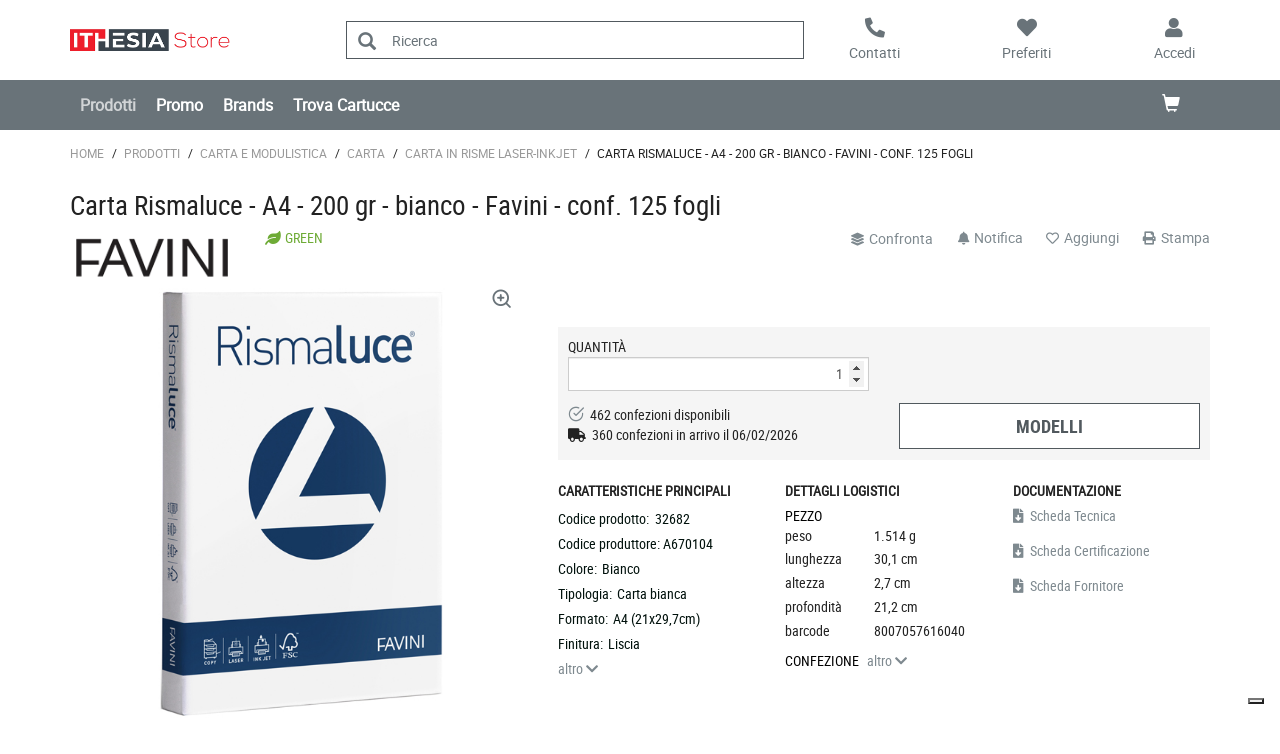

--- FILE ---
content_type: text/html;charset=utf-8
request_url: https://shop.ithesiastore.it/prodotti/carta-in-risme-laser-inkjet/carta-rismaluce-a4-200-gr-bianco-favini-conf-125-fogli-zid32682
body_size: 13553
content:






<!DOCTYPE html>
<html class="no-js" lang="it">
<!-- Template generated on 2026/01/25 09:51:49.099, with PGID = VHpWen3YwShSRpttk5ba77GG0000, with SessionID = sJ0nxidsBZwtxk4ZVyhDxSZmUwdN3sT22oXEXE109XBGavcZlOJRxAiniidfcruhw51Tw1xdCjUIkw==, for server http://prod-live-ish02-offcd.fse.intershop.de:80 - ish02-offcdicmprod-lv-app000002.internal.cloudapp.net - appserver0 --><head>
<meta http-equiv="X-UA-Compatible" content="IE=edge">
<meta name="viewport" content="width=device-width, initial-scale=1">
<link rel="icon" type="image/png" href="&#47;online&#47;static&#47;WFS&#47;OD_PRIMARY-Conter_B2X_IT-Site&#47;-&#47;-&#47;it_IT&#47;images&#47;favicon.png"><meta name="robots" content="index,follow" /><meta name="description" content="Carta Rismaluce - A4 - 200 gr - bianco - Favini - conf. 125 fogli" /><meta name="keywords" content="" /><link rel="canonical" href="https://shop.ithesiastore.it/prodotti/carta-in-risme-laser-inkjet/carta-rismaluce-a4-200-gr-bianco-favini-conf-125-fogli-zid32682" /><title>Carta Rismaluce - A4 - 200 gr - bianco - Favini - conf. 125 fogli - CARTA IN RISME LASER-INKJET</title><script src="/online/static/WFS/OD_PRIMARY-Conter_B2X_IT-Site/-/-/it_IT/js/vendor/jquery-3.6.0.min.js"></script>
<script type="text/javascript">
//cwv: Does not use passive listeners to improve scrolling performance
jQuery.event.special.touchstart = {
setup: function( _, ns, handle ) {
this.addEventListener("touchstart", handle, { passive: !ns.includes("noPreventDefault") });
}
};
jQuery.event.special.touchmove = {
setup: function( _, ns, handle ) {
this.addEventListener("touchmove", handle, { passive: !ns.includes("noPreventDefault") });
}
};
jQuery.event.special.wheel = {
setup: function( _, ns, handle ){
this.addEventListener("wheel", handle, { passive: true });
}
};
jQuery.event.special.mousewheel = {
setup: function( _, ns, handle ){
this.addEventListener("mousewheel", handle, { passive: true });
}
};
</script><script defer src="/online/static/WFS/OD_PRIMARY-Conter_B2X_IT-Site/-/-/it_IT/js/theme.min.js?lastModified=1769318585069"></script>
<script>
$(document).ready(function(){
(function($) {
$.fn.bootstrapValidator.i18n.forbiddensymbols = $.extend($.fn.bootstrapValidator.i18n.forbiddensymbols || {}, {
'default': 'Your input contains forbidden symbols.'
});
$.fn.bootstrapValidator.validators.forbiddensymbols = {
enableByHtml5: function($field) {
return (undefined !== $field.attr('forbiddensymbols'));
},
/**
* Return true if and only if the input value is a valid name
*
* @param {BootstrapValidator} validator Validate plugin instance
* @param {jQuery} $field Field element
* @param {Object} [options]
* @returns {Boolean}
*/
validate: function(validator, $field, options) {
var value = $field.val();
if (value === '') {
return true;
}
var forbiddenSymbolsRegExp = /^[^\<\>\&\@\;\%\*\#\|\_\[\]\!\?\~\+\{\}\(\)\:]*$/;
return forbiddenSymbolsRegExp.test(value);
}
};
}(window.jQuery));
});
</script><script type="text/javascript">
if (typeof RetailShop === 'undefined') {var RetailShop = {}};
RetailShop.URLs = {};
RetailShop.URLs.getProductComponents = "https://shop.ithesiastore.it/online/web/WFS/OD_PRIMARY-Conter_B2X_IT-Site/it_IT/-/EUR/ViewProduct-RenderProductComponents?CatalogID=PRODOTTI&CategoryName=6M4G27C"; // additional params: SKU, cid, [cid, cid, ...]
RetailShop.URLs.getRecommendedProducts = "https://shop.ithesiastore.it/online/web/WFS/OD_PRIMARY-Conter_B2X_IT-Site/it_IT/-/EUR/ViewProductRecommendation-Start"; // params: SKU, ContextViewId
RetailShop.URLs.getRecommendationSession = "https://shop.ithesiastore.it/online/web/WFS/OD_PRIMARY-Conter_B2X_IT-Site/it_IT/-/EUR/ViewProductRecommendation-GetSessionData"; // no params
RetailShop.URLs.loginPage = "https://shop.ithesiastore.it/login";
const REST_WEB_ADAPTER = '/online/rest';
const CURRENT_DOMAIN = 'OD_PRIMARY-Conter_B2X_IT-Site';
const SERVER_GROUP = 'WFS';
const LOCALE = 'it_IT';
</script>

<script defer src="/online/static/WFS/OD_PRIMARY-Conter_B2X_IT-Site/-/-/it_IT/bundles/js/smcc_scripts_bundle.js?lastModified=1769318641743"></script><script>
if (typeof OdRestConfiguration === "undefined") {
OdRestConfigurationClass = function() {
this.Domain = null;
this.ServerGroup = null;
this.URLMappingPipelineWebadapter = null;
this.URLIdentifier = null;
this.LocaleID = null;
this.CurrencyCode = null;
};
OdRestConfigurationClass.prototype = {
get: function(index) {
return this[index];
},
set: function(index, value) {
this[index] = value;
},
getCurrentHost: function() {
return window.location.origin;
},
getWebUrl: function() {
return this.getCurrentHost() + this.URLMappingPipelineWebadapter + '/' + this.ServerGroup + '/' + this.Domain + '/' + this.LocaleID + '/' + this.URLIdentifier + '/' + this.CurrencyCode + '/';
},
getLocale: function(rewrite) {
if (typeof rewrite === 'undefined') {
return this.LocaleID;
}else{
return this.LocaleID.replace('_','-');
}
},
getLocalizationProperties: function(topic, locale) {
if (typeof locale === 'undefined') {
var locale = this.getLocale();
}
var promise = $.getJSON(this.getWebUrl() + 'ViewLocalization-Get?topic='+topic+'&locale='+locale).then(function(data) {
var localizationProperties = {};
localizationProperties[OdRestConfiguration.getLocale()] = data;
return localizationProperties;
});
return promise;
}
}
}
var OdRestConfiguration = new OdRestConfigurationClass();

OdRestConfiguration.set('ServerGroup', 'WFS');

OdRestConfiguration.set('URLMappingPipelineWebadapter', '/online/web');

OdRestConfiguration.set('Domain', 'OD_PRIMARY-Conter_B2X_IT-Site');

OdRestConfiguration.set('URLIdentifier', '-');

OdRestConfiguration.set('LocaleID', 'it_IT');

OdRestConfiguration.set('CurrencyCode', 'EUR');
</script><script>
var urlAsyncExpress = 'https://shop.ithesiastore.it/online/web/WFS/OD_PRIMARY-Conter_B2X_IT-Site/it_IT/-/EUR/ViewExpressShop-AddProduct?addToCartBehavior=expresscart';
var OdGlobals = {
tinyMce: {
skinUrl: '/online/static/WFS/OD_PRIMARY-Conter_B2X_IT-Site/-/-/it_IT/js/lib/tinymce/skins/ui/oxide',
contentCss: '/online/static/WFS/OD_PRIMARY-Conter_B2X_IT-Site/-/-/it_IT/js/lib/tinymce/skins/content/default/content.min.css',
themeUrl: '/online/static/WFS/OD_PRIMARY-Conter_B2X_IT-Site/-/-/it_IT/js/lib/tinymce/themes/silver/theme.min.js',
languageUrls: {
"it_IT": '/online/static/WFS/OD_PRIMARY-Conter_B2X_IT-Site/-/-/it_IT/js/lib/tinymce/langs/it_IT.js'
},
pluginUrls: {
"code": '/online/static/WFS/OD_PRIMARY-Conter_B2X_IT-Site/-/-/it_IT/js/lib/tinymce/plugins/code/plugin.min.js',
"lists": '/online/static/WFS/OD_PRIMARY-Conter_B2X_IT-Site/-/-/it_IT/js/lib/tinymce/plugins/lists/plugin.min.js'
}
}
};
</script><script type="text/javascript" defer="defer" src="/online/static/WFS/OD_PRIMARY-Conter_B2X_IT-Site/-/-/it_IT/js/product/productGalleryFullViewportDetailPage.js" formatter="0">"></script>
<script type="text/javascript">
var zoom_images_array_src = [];
var zoom_images_array_key = [];
</script><script type="text/javascript">zoom_images_array_key[0]="Photo01"; zoom_images_array_src[0] = 'https://odmultimedia.eu/immagini/HD/32682.jpg'; </script><script type="text/javascript">zoom_images_array_key[1]="Photo02"; zoom_images_array_src[1] = 'https://odmultimedia.eu/immagini/HD/32682_1.jpg'; </script><script defer src="/online/static/WFS/OD_PRIMARY-Conter_B2X_IT-Site/-/-/it_IT/js/vendor/slick-1.8.1.min.js"></script>
<script type="text/javascript">
$(document).ready(function(){
$('.slick-carousel').slick();
});
</script><link rel="stylesheet" type="text/css" media="all" href="/online/static/WFS/OD_PRIMARY-Conter_B2X_IT-Site/-/-/it_IT/css&#47;theme.min.css?lastModified=1769318643859"/>
<link href="https://fonts.googleapis.com/icon?family=Material+Icons" rel="stylesheet">
<link rel="stylesheet" type="text/css" href="//at.alicdn.com/t/font_o5hd5vvqpoqiwwmi.css"><link type="text/css" rel="stylesheet" href="/online/static/WFS/OD_PRIMARY-Conter_B2X_IT-Site/-/-/it_IT/bundles/css/od_styles_bundle.css?lastModified=1769318644652" media="all"/><link rel="preload" as="style" type="text/css" onload="this.onload=null;this.rel='stylesheet'" href="/online/static/WFS/OD_PRIMARY-Conter_B2X_IT-Site/-/-/it_IT/branding/OD_PRIMARY-Conter_B2X_IT-Anonymous/branding.css?brandid=f54K.wQZiyUAAAGMWfFgwcn_"/>
<noscript><link rel="stylesheet" type="text/css" href="/online/static/WFS/OD_PRIMARY-Conter_B2X_IT-Site/-/-/it_IT/branding/OD_PRIMARY-Conter_B2X_IT-Anonymous/branding.css?brandid=f54K.wQZiyUAAAGMWfFgwcn_"/></noscript><script type="text/javascript">
window.cssDir = "/online/static/WFS/OD_PRIMARY-Conter_B2X_IT-Site/-/-/it_IT/css/";
window.imgDir = "/online/static/WFS/OD_PRIMARY-Conter_B2X_IT-Site/-/-/it_IT/images/";
</script>









<!-- Google Tag Manager -->
<script>(function(w,d,s,l,i){w[l]=w[l]||[];w[l].push({'gtm.start':
new Date().getTime(),event:'gtm.js'});var f=d.getElementsByTagName(s)[0],
j=d.createElement(s),dl=l!='dataLayer'?'&l='+l:'';j.async=true;j.src=
'//www.googletagmanager.com/gtm.js?id='+i+dl;f.parentNode.insertBefore(j,f);
})(window,document,'script','dataLayer','GTM-5XSNLZS');</script>
<!-- End Google Tag Manager --> </head>
<body ><noscript>
<iframe src="//www.googletagmanager.com/ns.html?id=GTM-5XSNLZS"
height="0" width="0" style="display:none;visibility:hidden"></iframe>
</noscript><noscript>
<div class="system-notification">
<div class="container">
<div class="row">
<div class="col-sm-12">
<div class="system-notification-icon">
<span class="glyphicon glyphicon-warning-sign"></span>
</div>
<div class="system-notification-text">
<h2>Sembra che JavaScript non sia attivo nel tuo browser.</h2>
<p>Questo Sito richiede l'abilitazione di JavaScript nel tuo browser.</p>
<p>Abilita JavaScript e ricarica questa pagina.</p>
</div>
</div>
</div>
</div>
</div>
</noscript><div id="disabled-cookies-warning" style="display: none;">
<div class="system-notification">
<div class="container">
<div class="row">
<div class="col-sm-12">
<div class="system-notification-icon">
<span class="glyphicon glyphicon-warning-sign"></span>
</div>
<div class="system-notification-text">
<h2>Sembra che tu non abbia abilitato i cookies sul tuo browser.</h2>
<p>Per poter eseguire il login abilita i cookies sul tuo browser.</p>
<p>Abilita i cookies e ricarica questa pagina.</p>
</div>
</div>
</div>
</div>
</div>
<script type="text/javascript">
(function cookieTest(){
var name = 'cookie_test';
if(location.protocol == 'https:') {
document.cookie = name + '=; Secure; SameSite=None;';
} else {
document.cookie = name + '=;';
}
if (document.cookie.indexOf(name) == -1) {
$('#disabled-cookies-warning').show();
}
document.cookie = name + '=; expires=Thu, 01-Jan-70 00:00:01 GMT;';
})();
</script>
</div>
<div class="system-notification hidden" id="unsupported-browser-notification">
<div class="container">
<div class="row">
<div class="col-sm-12">
<div class="system-notification-icon">
<span class="glyphicon glyphicon-warning-sign"></span>
</div>
<div class="system-notification-text">
<h2>Il browser che stai utilizzando non &egrave; supportato</h2>
<p>Il browser che stai utilizzando non &egrave; supportato da questo sito. Per continuare la navigazione devi aggiornarlo oppure cambiarlo.</p>
</div>
</div>
</div>
</div>
</div><header data-testing-id="page-header" class="top">







<div class="header">
<!-- Template generated on 2026/01/25 04:32:11.867, with PGID = VHpWen3YwShSRpttk5ba77GG0000, with SessionID = MKLPxeB1UcLUxYkArGmrxuF_dU-uaaWYUQ4sX4ptdU-uaTAAFN25x8--Chi3cXy4Q6LTGsSULH3rJA==, for server http://prod-live-ish02-offcd.fse.intershop.de:80 - ish02-offcdicmprod-lv-app000000.internal.cloudapp.net - appserver0 --><div class="top-header">
<nav class="container">
<div class="row header-row">
<div><a rel="home" href="https://shop.ithesiastore.it/" class="mobile-logo"><img src="/online/static/WFS/OD_PRIMARY-Conter_B2X_IT-Site/-/OD_PRIMARY-Conter_B2X_IT/it_IT/Logo/Logo.png" alt="Logo" width="40" height="40"/></a></div><div class="pull-right">
<button class="navbar-toggle globalnav" type="button" >
<span class="sr-only">Attiva il pannello di navigazione</span>
<span class="icon-bar top-bar"></span>
<span class="icon-bar middle-bar"></span>
<span class="icon-bar bottom-bar"></span>
</button>
</div>
<div>
<ul class="user-links">
<li class="hidden-xxs">
<a href="https:&#47;&#47;shop.ithesiastore.it&#47;contatti" aria-label="Contatti">
<i class="fa fa-phone fa-flip-horizontal header-icon"></i>
</a>
</li>
<li>
<a href="https://shop.ithesiastore.it/login?TargetPipeline=ViewPreferredProduct-ViewPreferredProductList" class="" rel="nofollow" aria-label="Preferiti">
<i class="fa fa-heart header-icon"></i>
<span class="hidden-sm hidden-xs">Preferiti</span>
</a></li>
<li>
<a href="https://shop.ithesiastore.it/account" aria-label="Accedi"><i class="fa fa-user header-icon"></i></a>
</li><li>
<a href="https://shop.ithesiastore.it/online/web/WFS/OD_PRIMARY-Conter_B2X_IT-Site/it_IT/-/EUR/ViewCart-View" aria-label="Carrello"><span class="glyphicon glyphicon-shopping-cart glyphicon-header-icon"></span></a>
<div class="mobile-cart-counter"></div>
</li></ul>
<div class="header-utility"></div>
</div></div>
</nav>
</div>
<div class="mid-header">

<span class="compare-count-text"

data-ajax-content="https://shop.ithesiastore.it/online/web/WFS/OD_PRIMARY-Conter_B2X_IT-Site/it_IT/-/EUR/ViewProductCompare-Status?CurrentMainURI=%2Fservlet%2FBeehive%2FWFS%2FOD_PRIMARY-Conter_B2X_IT-Site%2Fit_IT%2F-%2FEUR%2FRender-StartExternal"

>
</span><div class="container">
<div class="row display-flex-center">
<div class="col-md-2 logo-wrapper"><a rel="home" href="https://shop.ithesiastore.it/"><img src="/online/static/WFS/OD_PRIMARY-Conter_B2X_IT-Site/-/OD_PRIMARY-Conter_B2X_IT/it_IT/Logo/Logo.png" alt="Logo Azienda"></a></div>
<div class="col-md-10">
<div class="row display-flex-center">
<div class="col-md-offset-1 col-md-6 search-container header-search-container"><form method="post" action="https://shop.ithesiastore.it/search" role="search" class="search clearfix suggest" name="SearchBox_Header">
<button class="btn-search btn btn-primary" type="submit" name="search" title="Inizia ricerca."><span class="glyphicon glyphicon-search"></span></button>
<input autocomplete="off" type="text" name="SearchTerm"
class="form-control searchTerm"

data-suggestURL="https://shop.ithesiastore.it/online/web/WFS/OD_PRIMARY-Conter_B2X_IT-Site/it_IT/-/EUR/ViewSuggestSearch-Suggest?MaxAutoSuggestResults=10"
data-suggestProductsURL="https://shop.ithesiastore.it/online/web/WFS/OD_PRIMARY-Conter_B2X_IT-Site/it_IT/-/EUR/ViewSuggestSearch-SuggestProducts?MaxAutoSuggestResults=10"

placeholder="Ricerca"
aria-label="Ricerca prodotti" /> 
<input type="hidden" name="search" value="" />
<div class="search-suggest-results-container">
<div class="search-suggest-results-container-first-col">
<ul class="search-suggest-results search-suggest-results-first-col">
</ul>
</div>
<div class="search-suggest-results-container-second-col">
<ul class="search-suggest-results search-suggest-results-second-col" >
</ul>
</div>
</div><span id="CurrentCustomerBO-CustomerNo" data-CurrentCustomerBO-CustomerNo="C 56791" /><input type="hidden" name="CustomerNo" value="C 56791" /></form></div><div class="col-md-5 hidden-sm hidden-xs user-link-container">
<ul class="user-links">
<li>
<a href="https:&#47;&#47;shop.ithesiastore.it&#47;contatti" aria-label="Contatti">
<i class="fa fa-phone fa-flip-horizontal header-icon"></i>
<span>Contatti</span>
</a>
</li>
<li>
<a href="https://shop.ithesiastore.it/login?TargetPipeline=ViewPreferredProduct-ViewPreferredProductList" class="" rel="nofollow" aria-label="Preferiti">
<i class="fa fa-heart header-icon"></i>
<span class="hidden-sm hidden-xs">Preferiti</span>
</a></li>
<li>
<a class="my-account-links my-account-login" href="https://shop.ithesiastore.it/login" rel="nofollow" aria-label="Accedi">
<i class="fa fa-user header-icon"></i>
<span class="hidden-xs">Accedi</span>
</a></li>
</ul>
</div></div>
</div>
</div>
</div></div>
<div class="bottom-header">
<div class="global-nav collapse navbar-collapse" id="globalnav">
<div class="container">
<div class="row"><div class="main-navigation col-md-8" role="navigation">
<ul class="immediate_element_container navbar-nav main-navigation-list">
<li class="utility-mobile">
<a href="https:&#47;&#47;shop.ithesiastore.it&#47;contatti" aria-label="Contatti">
<i class="fa fa-phone fa-flip-horizontal header-icon"></i>&nbsp;Contattaci</a>
</li>
<li class="dropdown ajax_element_container" loader_enabled="false" replace="true" data-url="https://shop.ithesiastore.it/online/web/WFS/OD_PRIMARY-Conter_B2X_IT-Site/it_IT/-/EUR/ViewHomepage-RenderNavigation?PageletID=vNUK.wQWf5cAAAGE0EIKAg67">
<a class="dropdown-toggle hidden-sm hidden-xs"><span class="glyphicon glyphicon-menu-down pull-right visible-sm visible-xs"></span>Prodotti</a>
<a class="dropdown-toggle visible-sm visible-xs" data-toggle="dropdown"><span class="glyphicon glyphicon-menu-down pull-right visible-sm visible-xs"></span>Prodotti</a><ul class="category-level1 od-vertical-menu dropdown-menu"></ul>
</li>
<li class="dropdown">
<a href="https://shop.ithesiastore.it/promo">Promo</a>
</li>
<li class="dropdown">
<a href="https://shop.ithesiastore.it/brand-index-cms-page.brandindex">Brands</a>
</li>
<li class="dropdown">
<a href="https://shop.ithesiastore.it/identiprint">Trova Cartucce</a>
</li></ul>
</div><div class="col-md-4 hidden-sm main-navigation-right">
<ul class="main-navigation-right-list"><li class="quick-cart" data-ajax-content="https:&#47;&#47;shop.ithesiastore.it&#47;online&#47;web&#47;WFS&#47;OD_PRIMARY-Conter_B2X_IT-Site&#47;it_IT&#47;-&#47;EUR&#47;ViewMiniCart-Status">
<div class="quick-cart-link hidden-sm pull-right">
<a href="https://shop.ithesiastore.it/online/web/WFS/OD_PRIMARY-Conter_B2X_IT-Site/it_IT/-/EUR/ViewCart-View">
<span class="glyphicon glyphicon-shopping-cart"></span>
</a>
</div>
</li></ul>
</div></div>
</div>
</div>
</div>
</div></header>
<div class="wrapper">
<div id="AntiMultipleSubmit" class="anti-multiple-submit"><!-- prevent multiple form submit --></div>
<div role="main" class="container main-container">










<!--cache keyword="PRODUCTALL" keyword="32682"-->
<!-- Template generated on 2026/01/25 09:51:49.151, with PGID = VHpWen3YwShSRpttk5ba77GG0000, with SessionID = sJ0nxidsBZwtxk4ZVyhDxSZmUwdN3sT22oXEXE109XBGavcZlOJRxAiniidfcruhw51Tw1xdCjUIkw==, for server http://prod-live-ish02-offcd.fse.intershop.de:80 - ish02-offcdicmprod-lv-app000002.internal.cloudapp.net - appserver0 -->
<script type="text/javascript">
if (typeof window.ish === "undefined") {
window.ish = [];
}
window.ish.GTMproductDetail = window.ish.GTMproductDetail || [];

window.ish.GTMproductDetail.push(
{
"id": "32682",
"name": "Carta Rismaluce - A4 - 200 gr - bianco - Favini - conf. 125 fogli",
"price": "66.11",
"brand": "FAVINI",
"category": "Prodotti\/CARTA E MODULISTICA\/CARTA\/CARTA IN RISME LASER-INKJET"

});
</script><script type="text/javascript">
window.dataLayer = window.dataLayer || [];
dataLayer.push({
"ecommerce": {
"currencyCode": "EUR",
"detail": {
"actionField": {"list": "Product Detail"},
"products": window.ish.GTMproductDetail
}
},
"event" : "impressionsPushed",
});
</script> 
<div id="product-detail-page"
class="clearfix"
data-testing-id="product-detail-page"
data-dynamic-block
data-dynamic-block-container
data-dynamic-block-call-parameters="CID=TAEK.wQVH6sAAAFwZb9pi4ed"
data-dynamic-block-product-sku="32682"

>
<div class="breadcrumbs row"><ol class="breadcrumbs-list"><li class="breadcrumbs-list breadcrumbs-list-home">
<a class="breadcrumbs-list-link breadcrumbs-list-link-home" rel="home" href="https://shop.ithesiastore.it/">Home</a><span class="breadcrumb-list-separator">/</span></li><li class="breadcrumbs-list"><a class="breadcrumbs-list-link" href="https://shop.ithesiastore.it/prodotti/">Prodotti</a><span class="breadcrumb-list-separator">/</span></li><li class="breadcrumbs-list"><a class="breadcrumbs-list-link" href="https://shop.ithesiastore.it/prodotti/carta-e-modulistica/">CARTA E MODULISTICA</a><span class="breadcrumb-list-separator">/</span></li><li class="breadcrumbs-list"><a class="breadcrumbs-list-link" href="https://shop.ithesiastore.it/prodotti/carta-e-modulistica/carta/">CARTA</a><span class="breadcrumb-list-separator">/</span></li><li class="breadcrumbs-list"><a class="breadcrumbs-list-link" href="https://shop.ithesiastore.it/prodotti/carta-e-modulistica/carta/carta-in-risme-laser-inkjet/">CARTA IN RISME LASER-INKJET</a><span class="breadcrumb-list-separator">/</span></li><li class="breadcrumbs-list breadcrumbs-list-active">Carta Rismaluce - A4 - 200 gr - bianco - Favini - conf. 125 fogli</li></ol></div>
<div class="marketing-area"></div>
<div class="product-details">
<div class="row">
<div class="col-xs-12">
<h1>Carta Rismaluce - A4 - 200 gr - bianco - Favini - conf. 125 fogli</h1>
</div>
</div>
<div class="row">
<div class="col-xs-12 col-lg-2"><div class="pull-left product-brand">
<a href="https://shop.ithesiastore.it/search?SearchTerm=FAVINI&SearchParameter=%26%40QueryTerm%3D%22FAVINI%22%26%40QueryAttribute%3DManufacturerName"><img src="https:&#47;&#47;odmultimedia.eu&#47;immagini&#47;logo&#47;brand&#47;favini.png"
class="img-responsive"
alt="FAVINI"></a>
</div></div>
<div class="col-xs-12 col-md-7 col-lg-6"><div class="product-stickers"><span class="sticker sticker-green"><i class="fas fa-leaf"></i>green</span></div></div>
<div class="col-xs-12 col-md-5 col-lg-4">
<div class="product-details-top-line product-tools">
<div>
<ul class="list-inline no-margin"><li>
<button class="btn btn-link add-to-compare add-to-compare-trigger btn-link" title="Confronta i prodotti"
data-product-ref="32682@OD_PRIMARY-Conter_B2X_IT"
data-url-add="https://shop.ithesiastore.it/online/web/WFS/OD_PRIMARY-Conter_B2X_IT-Site/it_IT/-/EUR/ViewProductCompare-AddAjax?ProductRef=32682%40OD_PRIMARY-Conter_B2X_IT"
data-url-delete="https://shop.ithesiastore.it/online/web/WFS/OD_PRIMARY-Conter_B2X_IT-Site/it_IT/-/EUR/ViewProductCompare-DeleteAjax?ProductRef=32682%40OD_PRIMARY-Conter_B2X_IT"
rel="nofollow"
>
<i class="fa fa-layer-group"></i> confronta</button></li><li>
<a class="price-notification link-notification"
href="https://shop.ithesiastore.it/login?TargetPipeline=ViewProduct-Start&Parameter1_Name=SKU&Parameter1_Value=32682&TargetURLFragment=add-notification_32682&LoginToUse=notifications"
data-testing-class="button-addPriceNotification"
>
<i class="fa fa-bell"></i> Notifica</a></li><li>
<a class="btn-tool add-to-preferred"
title="preferiti"
href="https://shop.ithesiastore.it/login?TargetPipeline=ViewProduct-Start&Parameter1_Name=SKU&Parameter1_Value=32682&LoginToUse=wishlists&TargetURLFragment=add-to-wishlist_32682"
>
<span class="active-text preferred-product-button">
<i class="far fa-heart"></i> Aggiungi</span>
</a>
</li><li>
<a class="link-print" href="javascript:window.print();" rel="nofollow">
<i class="fa fa-print"></i> Stampa</a>
</li>
</ul>
</div>
</div></div>
</div>
<div class="row row-details">
<div class="col-md-5 col-sm-6 col-xs-12 print-layout-column clearfix">
<div class="product-detail-img">
<div id="product-image-slider">
<div class="slide-item">
<picture>
<source srcset="https://odmultimedia.eu/immagini/MD/32682.jpg" media="(max-width: 991px)"/>
<img 
data-src="https://odmultimedia.eu/immagini/MD/32682.jpg"

data-lazy="https://odmultimedia.eu/immagini/MD/32682.jpg"
data-test="true"
 class="lazy"  data-type="L" alt="Carta Rismaluce - A4 - 200 gr - bianco - Favini - conf. 125 fogli Foto prodotto" height="500" width="500"
/><div class="btn-link zoom_icon hidden-xs" onclick="productGalleryFullViewportDetailPage.openGallery(0);"><i class="feather icon-zoom-in"></i></div></picture>
</div><div class="slide-item">
<picture>
<source srcset="https://odmultimedia.eu/immagini/MD/32682_1.jpg" media="(max-width: 991px)"/>
<img 
data-src="https://odmultimedia.eu/immagini/MD/32682_1.jpg"

data-lazy="https://odmultimedia.eu/immagini/MD/32682_1.jpg"
data-test="true"
 class="lazy"  data-type="L" data-view-value="Photo02" alt="Carta Rismaluce - A4 - 200 gr - bianco - Favini - conf. 125 fogli Foto prodotto Photo 02 L" height="500" width="500"
/><div class="btn-link zoom_icon hidden-xs" onclick="productGalleryFullViewportDetailPage.openGallery(1);"><i class="feather icon-zoom-in"></i></div></picture>
</div></div>
<div id="product-thumb-slider"><div class="slide-item">
<img 
data-src="https://odmultimedia.eu/immagini/LD/32682.jpg"

data-lazy="https://odmultimedia.eu/immagini/LD/32682.jpg"
data-test="true"
 class="lazy product-image" data-type="S" alt="Carta Rismaluce - A4 - 200 gr - bianco - Favini - conf. 125 fogli Foto prodotto" height="110" width="110"
/></div><div class="slide-item">
<img 
data-src="https://odmultimedia.eu/immagini/MD/32682_1.jpg"

data-lazy="https://odmultimedia.eu/immagini/MD/32682_1.jpg"
data-test="true"
 class="lazy product-image" data-type="S" data-view-value="Photo02" alt="Carta Rismaluce - A4 - 200 gr - bianco - Favini - conf. 125 fogli Foto prodotto Photo 02 S" height="110" width="110"
/></div></div>
</div><div class="margin-bottom product-description hidden-xs">
<div class="description-tab">
<div class="text-uppercase">
<strong>Descrizione</strong>
</div>
<div class="description-section">
<span>Carta bianca da 200grammi multiuso per l’ufficio, la casa, la scuola e il tempo libero. Ideali per tutti i sistemi di copiatura e stampa (inkjet, laser, offset…). Le carte sono ricavate da impasti a base di cellulose selezionate chlorine free (ECF) non provenienti da foreste vergini. Formato A4 21x29,7cm. Risma da 125 fogli.</span>
</div>
<a class="active-link show-link">
<span class="show-more">leggi di pi&ugrave; <i class="fas fa-chevron-down"></i></span>
<span class="show-less">leggi meno <i class="fas fa-chevron-up"></i></span>
</a>
</div></div></div>
<div class="col-md-7 col-sm-6 col-xs-12 print-layout-right-column">





<div class="product-info">
<div class="product-info-area"><div class="row">
<div class="col-md-12 col-lg-7">
<div class="price-container" >






<div class="product-availability"></div></div>
</div>
<div class="col-md-12 col-lg-5">

<div class="row"><div class="col-lg-12 col-md-6 col-sm-12 col-xs-6 col-xxs-12">
<div class="hidden" data-promo-price-element="promo-price-32682">
<div class="popup-area-promo">
<div class="promo-sticker">promo</div>
<div class="promo-desc"></div>
</div>
</div>
</div>
</div></div>
</div>
<span class="clearfix"></span>
</div><form method="post" action="https://shop.ithesiastore.it/online/web/WFS/OD_PRIMARY-Conter_B2X_IT-Site/it_IT/-/EUR/ViewCart-Dispatch" class="product-form bv-form form-horizontal" id="productDetailForm_32682" name="productDetailForm_32682"><input type="hidden" name="SynchronizerToken" value="913f8129b7ac067157cd2e2fee126ebaa58798f7e31ec566ae9b49d1e90414c1"/><input type="hidden" name="SKU" value="32682"/><div class="row">
<div class="col-md-6">




<div class="product-quantity clearfix">














<div role="alert"
data-name="Quantity_32682Error"
class="server-error "
></div><div class="box-quantity-info"><label for="Quantity_32682" class="label-quantity">Quantit&agrave;</label></div>
<div class="box-input-quantity form-group no-margin"><input type="number" class="input-quantity form-control"
required
id="Quantity_32682"
name="Quantity_32682"
value="1"
step="1"
min="1"
max="9999"
data-error-position="placeholder"
data-bv-notempty-message="Inserisci un numero."
data-bv-lessthan-message="puoi acquistare al massimo 9.999 confezioni"
data-bv-greaterthan-message="puoi acquistare minimo 1 confezioni"
data-bv-message="Inserisci un numero."
data-bv-integer-message="Inserisci un numero intero."

/>
<small class="input-help text-left pull-left"></small></div></div></div>
<div class="col-md-6">
<div role="alert"
data-name="SelectedPriceError"
class="server-error btn-lg btn-block"
></div>
 
</div>
</div>
<div class="row product-logistic-area">
<div class="col-md-12 col-lg-6"><div class="product-info-area"><div class="logistic-text"><i class="feather icon-check-circle green-text"></i>&nbsp;&nbsp;462 confezioni disponibili</div><div class="logistic-text"><i class="fas fa-truck"></i>&nbsp;
360 confezioni in arrivo il 06&#47;02&#47;2026</div></div>
</div>
<div class="col-md-12 col-lg-6">
<div class="row row-no-gutters">
<div class="col-xs-12 add-to-wishlist-link add-to-wishlist-link-row">














<button type="submit" class="btn add-to-wishlist btn-default btn-lg btn-block"
data-url-fragment-navigation="add-to-ordertemplate_32682"
rel="nofollow"
name="addToWishlistProduct"
data-testing-class="button-addToOrderTemplate"
title="Modelli"

data-dialog
data-dialog-action="https://shop.ithesiastore.it/online/web/WFS/OD_PRIMARY-Conter_B2X_IT-Site/it_IT/-/EUR/ViewCart-Dispatch?ProductSKU=32682&AjaxRequestMarker=true&TargetPipelineAfterLogin=ViewProduct-Start&Parameter1_Name=TargetPipeline&Parameter1_Value=ViewProduct-Start&Parameter2_Name=TargetURLFragment&Parameter2_Value=add-to-ordertemplate_32682&Parameter3_Name=LoginToUse&Parameter3_Value=ordertemplates&Parameter4_Name=Parameter4_Name&Parameter4_Value=SKU&Parameter5_Name=Parameter4_Value&Parameter5_Value=32682&Parameter6_Name=Parameter5_Name&Parameter6_Value=Quantity&Parameter7_Name=Parameter5_Value&Parameter7_Value=1"
><span>Modelli</span></button></div>
</div>
</div>













<div class="row">
<div class="col-lg-offset-6 col-lg-6 col-md-12">
</div>
</div></form></div><div class="margin-bottom product-description visible-xs">
<div class="description-tab">
<div class="text-uppercase">
<strong>Descrizione</strong>
</div>
<div class="description-section">
<span>Carta bianca da 200grammi multiuso per l’ufficio, la casa, la scuola e il tempo libero. Ideali per tutti i sistemi di copiatura e stampa (inkjet, laser, offset…). Le carte sono ricavate da impasti a base di cellulose selezionate chlorine free (ECF) non provenienti da foreste vergini. Formato A4 21x29,7cm. Risma da 125 fogli.</span>
</div>
<a class="active-link show-link">
<span class="show-more">leggi di pi&ugrave; <i class="fas fa-chevron-down"></i></span>
<span class="show-less">leggi meno <i class="fas fa-chevron-up"></i></span>
</a>
</div></div>
<div class="row">
<div class="col-xs-12">
<div class="row"></div>
</div>
</div>
<div class="row">
<div class="col-md-4 col-xs-12">
<div class="text-uppercase"><strong>Caratteristiche principali</strong></div>
<div class="main-features">
<div class="feature">
<span class="feature-name">Codice prodotto:</span>&nbsp;
<span class="feature-value">32682</span>
</div>
<div class="feature">
<span class="feature-name">Codice produttore:</span>
<span class="feature-value">A670104</span>
</div><div class="details-tab-container">
<div class="details-tab">
<dl class="feature"><div class="product-attribute-group"><dt class="ish-ca-type">Colore:</dt><dd class="ish-ca-value">Bianco</dd><dd style="clear:both;"></dd></div><div class="product-attribute-group"><dt class="ish-ca-type">Tipologia:</dt><dd class="ish-ca-value">Carta bianca</dd><dd style="clear:both;"></dd></div><div class="product-attribute-group"><dt class="ish-ca-type">Formato:</dt><dd class="ish-ca-value">A4 (21x29,7cm)</dd><dd style="clear:both;"></dd></div><div class="product-attribute-group"><dt class="ish-ca-type">Finitura:</dt><dd class="ish-ca-value">Liscia</dd><dd style="clear:both;"></dd></div><div class="product-attribute-group hidden d-print-block"><dt class="ish-ca-type">Grammatura:</dt><dd class="ish-ca-value">200gr</dd><dd style="clear:both;"></dd></div><div class="product-attribute-group hidden d-print-block"><dt class="ish-ca-type">Confezione:</dt><dd class="ish-ca-value">125 fogli</dd><dd style="clear:both;"></dd></div><div class="product-attribute-group hidden d-print-block"><dt class="ish-ca-type">Tecnologia stampa:</dt><dd class="ish-ca-value">Laser, inkjet, copy, offset</dd><dd style="clear:both;"></dd></div><div class="product-attribute-group hidden d-print-block"><dt class="ish-ca-type">Punto di bianco:</dt><dd class="ish-ca-value">CIE 158</dd><dd style="clear:both;"></dd></div><a class="active-link show-link">
<span class="show-more">altro <i class="fas fa-chevron-down"></i></span>
<span class="show-less">mostra meno <i class="fas fa-chevron-up"></i></span>
</a></dl>
</div></div>
</div></div>
<div class="col-md-4 col-xs-12">
<div class="text-uppercase"><strong>dettagli logistici</strong></div>
<div class="logistic-infos-container">
<div class="logistic-infos-area">
<div class="popup-area-subTitle">pezzo</div>
<dl class="dl-group dl-horizontal"><dt>peso</dt>
<dd>1.514&nbsp;g</dd><dt>lunghezza</dt>
<dd>30,1&nbsp;cm</dd><dt>altezza</dt>
<dd>2,7&nbsp;cm</dd><dt>profondit&agrave;</dt>
<dd>21,2&nbsp;cm</dd><dt>barcode</dt>
<dd>8007057616040</dd></dl>
</div><div class="logistic-infos-area">
<div class="popup-area-subTitle">confezione</div>
<a class="active-link show-link hidden">
<span class="show-more">altro <i class="fas fa-chevron-down"></i></span>
<span class="show-less">mostra meno <i class="fas fa-chevron-up"></i></span>
</a>
<dl class="dl-group dl-horizontal"><dt>pezzi</dt>
<dd>5</dd><dt>barcode</dt>
<dd>8007057701265</dd></dl>
</div></div>
</div>
<div class="col-md-4 col-xs-12">
<div class="text-uppercase attachments-title">
<strong>Documentazione</strong>
</div>
<div class="attachments-section"><div class="attachment"><a href="https://odmultimedia.eu/Immagini/Schede_Tecniche/32682.pdf" target="_blank"><i class="fas fa-file-download"></i>&nbsp;&nbsp;Scheda Tecnica</a></div><div class="attachment"><a href="https://odmultimedia.eu/Immagini/Certificazioni_prodotti/32682.pdf" target="_blank"><i class="fas fa-file-download"></i>&nbsp;&nbsp;Scheda Certificazione</a></div><div class="attachment"><a href="https://odmultimedia.eu/Immagini/Schede_Fornitore/32682.pdf" target="_blank"><i class="fas fa-file-download"></i>&nbsp;&nbsp;Scheda Fornitore</a></div></div></div>
</div><div class="row">
<div class="col-xs-12 col-md-6">
</div>
</div>
</div>
</div>
<div class="row"></div>
</div>
<div class="marketing-area">

<div class=""><div class="row "><div class="col-xs-12 col-md-6 ">




<div class="product-list-container "><div class="product-list-title"><h2>Prodotti correlati</h2></div>
<!--cache keyword="PRODUCTALL" -->
<!-- Template generated on 2026/01/25 09:51:49.277, with PGID = VHpWen3YwShSRpttk5ba77GG0000, with SessionID = sJ0nxidsBZwtxk4ZVyhDxSZmUwdN3sT22oXEXE109XBGavcZlOJRxAiniidfcruhw51Tw1xdCjUIkw==, for server http://prod-live-ish02-offcd.fse.intershop.de:80 - ish02-offcdicmprod-lv-app000002.internal.cloudapp.net - appserver0 -->
<div class="product-list product-list-grid slick-carousel"

data-slick='{"slidesToShow": 2, "slidesToScroll": 2, "responsive": [{"breakpoint": 479, "settings": {"slidesToShow": 1, "slidesToScroll": 1}}]}'

><div class="product-list-item-main   immediate_element_container"

>








<!--cache keyword="PRODUCTTILE51604" keyword="PRODUCTTILEALL" -->
<!-- Template generated on 2026/01/25 09:51:49.366, with PGID = VHpWen3YwShSRpttk5ba77GG0000, with SessionID = sJ0nxidsBZwtxk4ZVyhDxSZmUwdN3sT22oXEXE109XBGavcZlOJRxAiniidfcruhw51Tw1xdCjUIkw==, for server http://prod-live-ish02-offcd.fse.intershop.de:80 - ish02-offcdicmprod-lv-app000002.internal.cloudapp.net - appserver0 --><div class="product-tile"
data-dynamic-block
data-dynamic-block-container
data-dynamic-block-call-parameters="CID=RU4K.wQVvPgAAAFwwr5pi4ed&IsProductTileSimplified=true"
data-dynamic-block-product-sku=""

>
<div class="express-shop-trigger hidden-sm hidden-xs"
data-dialog-href="https://shop.ithesiastore.it/online/web/WFS/OD_PRIMARY-Conter_B2X_IT-Site/it_IT/-/EUR/ViewExpressShop-ViewProduct?SKU=51604&CategoryName=6M4G27C&CategoryDomainName=OD_PRIMARY-PRODOTTI"
title="Visualizzazione sintetica"
><i class="fa fa-eye"></i>&nbsp;<span>Vista rapida</span></div><div class="product-image-container margin-bottom">
<a class="with-loader" href="https://shop.ithesiastore.it/prodotti/carta-in-risme-laser-inkjet/carta-rismaluce-a4-240-gr-bianco-favini-conf-100-fogli-zid51604" >
<img 
data-src="https://odmultimedia.eu/immagini/LD/51604.jpg"

data-lazy="https://odmultimedia.eu/immagini/LD/51604.jpg"
data-test="true"
 class="lazy product-image" data-type="S" alt="Carta Rismaluce - A4 - 240 gr - bianco - Favini - conf. 100 fogli Foto prodotto" height="110" width="110"
/></a>
</div><div class="promo-stickers">
<div data-promo-price-element="promo-price-51604" class="promo-sticker hidden">promo</div></div>
<div class="product-tile-actions"><ul class="list-inline product-tools"><li>
<a class="btn-tool add-to-preferred"
title="preferiti"
href="https://shop.ithesiastore.it/login?TargetPipeline=ViewProduct-Start&Parameter1_Name=SKU&Parameter1_Value=51604&LoginToUse=wishlists&TargetURLFragment=add-to-wishlist_51604"
>
<span class="active-text preferred-product-button">
<i class="far fa-heart"></i>
</span>
</a>
</li><li>
<button class="btn btn-link add-to-compare add-to-compare-trigger" title="Confronta i prodotti"
data-product-ref="51604@OD_PRIMARY-Conter_B2X_IT"
data-url-add="https://shop.ithesiastore.it/online/web/WFS/OD_PRIMARY-Conter_B2X_IT-Site/it_IT/-/EUR/ViewProductCompare-AddAjax?ProductRef=51604%40OD_PRIMARY-Conter_B2X_IT"
data-url-delete="https://shop.ithesiastore.it/online/web/WFS/OD_PRIMARY-Conter_B2X_IT-Site/it_IT/-/EUR/ViewProductCompare-DeleteAjax?ProductRef=51604%40OD_PRIMARY-Conter_B2X_IT"
rel="nofollow"
>
<i class="fa fa-layer-group"></i>
</button></li>
</ul></div>
<div class="text-uppercase text-left">FAVINI</div>
<a class="with-loader product-title" href="https://shop.ithesiastore.it/prodotti/carta-in-risme-laser-inkjet/carta-rismaluce-a4-240-gr-bianco-favini-conf-100-fogli-zid51604" >
<span >Carta Rismaluce - A4 - 240 gr - bianco - Favini - conf. 100 fogli</span>
</a><div>
<div class="tmp_ajax_element_container" loader_enabled="false"
data-url="https://shop.ithesiastore.it/online/web/WFS/OD_PRIMARY-Conter_B2X_IT-Site/it_IT/-/EUR/ViewProduct-CustomerPriceInfo?ProductSku=51604&RichSnippetsEnabled=false&PageletConfigurationParameters_ShowAddToCart=true&ShowVariationArea=true">






<!--cache keyword="PRODUCTPRICE51604" keyword="PRODUCTPRICEALL" -->
<!-- Template generated on 2026/01/25 09:51:49.387, with PGID = VHpWen3YwShSRpttk5ba77GG0000, with SessionID = sJ0nxidsBZwtxk4ZVyhDxSZmUwdN3sT22oXEXE109XBGavcZlOJRxAiniidfcruhw51Tw1xdCjUIkw==, for server http://prod-live-ish02-offcd.fse.intershop.de:80 - ish02-offcdicmprod-lv-app000002.internal.cloudapp.net - appserver0 -->






<div class="product-availability"></div><div class="product-list-actions-container"><div><div class="ajax_element_container" loader_enabled="false" data-url="https://shop.ithesiastore.it/online/web/WFS/OD_PRIMARY-Conter_B2X_IT-Site/it_IT/-/EUR/ViewProduct-ExplicitLogisticInfo?ProductSku=51604&PackingUnit=confezioni"></div></div><form method="post" action="https://shop.ithesiastore.it/online/web/WFS/OD_PRIMARY-Conter_B2X_IT-Site/it_IT/-/EUR/ViewCart-Dispatch" class="product-form bv-form form-horizontal" name="productForm_51604_yakKAQNIVs8AAAGbjRwNLPSR" id="productForm_51604"><input type="hidden" name="SynchronizerToken" value="913f8129b7ac067157cd2e2fee126ebaa58798f7e31ec566ae9b49d1e90414c1"/><input type="hidden" name="SKU" value="51604"/><div class="product-quantity">




<div class="product-quantity clearfix">














<div role="alert"
data-name="Quantity_51604Error"
class="server-error "
></div><div class="box-quantity-info"><label for="Quantity_51604" class="label-quantity">Quantit&agrave;</label></div>
<div class="box-input-quantity form-group no-margin"><input type="number" class="input-quantity form-control"
required
id="Quantity_51604"
name="Quantity_51604"
value="1"
step="1"
min="1"
max="9999"
data-error-position="placeholder"
data-bv-notempty-message="Inserisci un numero."
data-bv-lessthan-message="puoi acquistare al massimo 9.999 confezioni"
data-bv-greaterthan-message="puoi acquistare minimo 1 confezioni"
data-bv-message="Inserisci un numero."
data-bv-integer-message="Inserisci un numero intero."

/>
<small class="input-help text-left pull-left"></small></div></div></div>
<div class="addtocart-container">
<div role="alert"
data-name="SelectedPriceError"
class="server-error "
></div>
 
</div></form><div class="product-tile-list-actions btn-group">
<ul class="list-inline list-inline-couple ">
<li>
<button class="btn btn-link add-to-compare add-to-compare-trigger btn-link" title="Confronta i prodotti"
data-product-ref="51604@OD_PRIMARY-Conter_B2X_IT"
data-url-add="https://shop.ithesiastore.it/online/web/WFS/OD_PRIMARY-Conter_B2X_IT-Site/it_IT/-/EUR/ViewProductCompare-AddAjax?ProductRef=51604%40OD_PRIMARY-Conter_B2X_IT"
data-url-delete="https://shop.ithesiastore.it/online/web/WFS/OD_PRIMARY-Conter_B2X_IT-Site/it_IT/-/EUR/ViewProductCompare-DeleteAjax?ProductRef=51604%40OD_PRIMARY-Conter_B2X_IT"
rel="nofollow"
>
<i class="fa fa-layer-group"></i> confronta</button></li><li>





<//!---

---//>
</li>
<li class="ajax_preferred_icon_container" data-url="https://shop.ithesiastore.it/online/web/WFS/OD_PRIMARY-Conter_B2X_IT-Site/it_IT/-/EUR/ViewPreferredProduct-ViewPreferredProductButton?ProductSKU=51604&IsCallToAction=true&DisplayType=icon-and-text">
</li>
</ul>
</div>
</div></div>
</div>
</div></div><div class="product-list-item-main   immediate_element_container"

>








<!--cache keyword="PRODUCTTILE50562" keyword="PRODUCTTILEALL" -->
<!-- Template generated on 2026/01/25 09:51:49.411, with PGID = VHpWen3YwShSRpttk5ba77GG0000, with SessionID = sJ0nxidsBZwtxk4ZVyhDxSZmUwdN3sT22oXEXE109XBGavcZlOJRxAiniidfcruhw51Tw1xdCjUIkw==, for server http://prod-live-ish02-offcd.fse.intershop.de:80 - ish02-offcdicmprod-lv-app000002.internal.cloudapp.net - appserver0 --><div class="product-tile"
data-dynamic-block
data-dynamic-block-container
data-dynamic-block-call-parameters="CID=RU4K.wQVvPgAAAFwwr5pi4ed&IsProductTileSimplified=true"
data-dynamic-block-product-sku=""

>
<div class="express-shop-trigger hidden-sm hidden-xs"
data-dialog-href="https://shop.ithesiastore.it/online/web/WFS/OD_PRIMARY-Conter_B2X_IT-Site/it_IT/-/EUR/ViewExpressShop-ViewProduct?SKU=50562&CategoryName=6M4G27C&CategoryDomainName=OD_PRIMARY-PRODOTTI"
title="Visualizzazione sintetica"
><i class="fa fa-eye"></i>&nbsp;<span>Vista rapida</span></div><div class="product-image-container margin-bottom">
<a class="with-loader" href="https://shop.ithesiastore.it/prodotti/carta-in-risme-laser-inkjet/carta-rismaluce-a4-100-gr-bianco-favini-conf-100-fogli-zid50562" >
<img 
data-src="https://odmultimedia.eu/immagini/LD/50562.jpg"

data-lazy="https://odmultimedia.eu/immagini/LD/50562.jpg"
data-test="true"
 class="lazy product-image" data-type="S" alt="Carta Rismaluce - A4 - 100 gr - bianco - Favini - conf. 100 fogli Foto prodotto" height="110" width="110"
/></a>
</div><div class="promo-stickers">
<div data-promo-price-element="promo-price-50562" class="promo-sticker hidden">promo</div></div>
<div class="product-tile-actions"><ul class="list-inline product-tools"><li>
<a class="btn-tool add-to-preferred"
title="preferiti"
href="https://shop.ithesiastore.it/login?TargetPipeline=ViewProduct-Start&Parameter1_Name=SKU&Parameter1_Value=50562&LoginToUse=wishlists&TargetURLFragment=add-to-wishlist_50562"
>
<span class="active-text preferred-product-button">
<i class="far fa-heart"></i>
</span>
</a>
</li><li>
<button class="btn btn-link add-to-compare add-to-compare-trigger" title="Confronta i prodotti"
data-product-ref="50562@OD_PRIMARY-Conter_B2X_IT"
data-url-add="https://shop.ithesiastore.it/online/web/WFS/OD_PRIMARY-Conter_B2X_IT-Site/it_IT/-/EUR/ViewProductCompare-AddAjax?ProductRef=50562%40OD_PRIMARY-Conter_B2X_IT"
data-url-delete="https://shop.ithesiastore.it/online/web/WFS/OD_PRIMARY-Conter_B2X_IT-Site/it_IT/-/EUR/ViewProductCompare-DeleteAjax?ProductRef=50562%40OD_PRIMARY-Conter_B2X_IT"
rel="nofollow"
>
<i class="fa fa-layer-group"></i>
</button></li>
</ul></div>
<div class="text-uppercase text-left">FAVINI</div>
<a class="with-loader product-title" href="https://shop.ithesiastore.it/prodotti/carta-in-risme-laser-inkjet/carta-rismaluce-a4-100-gr-bianco-favini-conf-100-fogli-zid50562" >
<span >Carta Rismaluce - A4 - 100 gr - bianco - Favini - conf. 100 fogli</span>
</a><div>
<div class="tmp_ajax_element_container" loader_enabled="false"
data-url="https://shop.ithesiastore.it/online/web/WFS/OD_PRIMARY-Conter_B2X_IT-Site/it_IT/-/EUR/ViewProduct-CustomerPriceInfo?ProductSku=50562&RichSnippetsEnabled=false&PageletConfigurationParameters_ShowAddToCart=true&ShowVariationArea=true">






<!--cache keyword="PRODUCTPRICE50562" keyword="PRODUCTPRICEALL" -->
<!-- Template generated on 2026/01/25 09:51:49.436, with PGID = VHpWen3YwShSRpttk5ba77GG0000, with SessionID = sJ0nxidsBZwtxk4ZVyhDxSZmUwdN3sT22oXEXE109XBGavcZlOJRxAiniidfcruhw51Tw1xdCjUIkw==, for server http://prod-live-ish02-offcd.fse.intershop.de:80 - ish02-offcdicmprod-lv-app000002.internal.cloudapp.net - appserver0 -->






<div class="product-availability"></div><div class="product-list-actions-container"><div><div class="ajax_element_container" loader_enabled="false" data-url="https://shop.ithesiastore.it/online/web/WFS/OD_PRIMARY-Conter_B2X_IT-Site/it_IT/-/EUR/ViewProduct-ExplicitLogisticInfo?ProductSku=50562&PackingUnit=confezioni"></div></div><form method="post" action="https://shop.ithesiastore.it/online/web/WFS/OD_PRIMARY-Conter_B2X_IT-Site/it_IT/-/EUR/ViewCart-Dispatch" class="product-form bv-form form-horizontal" name="productForm_50562_TeUKAQNI9S4AAAGbvhwNLPSR" id="productForm_50562"><input type="hidden" name="SynchronizerToken" value="913f8129b7ac067157cd2e2fee126ebaa58798f7e31ec566ae9b49d1e90414c1"/><input type="hidden" name="SKU" value="50562"/><div class="product-quantity">




<div class="product-quantity clearfix">














<div role="alert"
data-name="Quantity_50562Error"
class="server-error "
></div><div class="box-quantity-info"><label for="Quantity_50562" class="label-quantity">Quantit&agrave;</label></div>
<div class="box-input-quantity form-group no-margin"><input type="number" class="input-quantity form-control"
required
id="Quantity_50562"
name="Quantity_50562"
value="1"
step="1"
min="1"
max="9999"
data-error-position="placeholder"
data-bv-notempty-message="Inserisci un numero."
data-bv-lessthan-message="puoi acquistare al massimo 9.999 confezioni"
data-bv-greaterthan-message="puoi acquistare minimo 1 confezioni"
data-bv-message="Inserisci un numero."
data-bv-integer-message="Inserisci un numero intero."

/>
<small class="input-help text-left pull-left"></small></div></div></div>
<div class="addtocart-container">
<div role="alert"
data-name="SelectedPriceError"
class="server-error "
></div>
 
</div></form><div class="product-tile-list-actions btn-group">
<ul class="list-inline list-inline-couple ">
<li>
<button class="btn btn-link add-to-compare add-to-compare-trigger btn-link" title="Confronta i prodotti"
data-product-ref="50562@OD_PRIMARY-Conter_B2X_IT"
data-url-add="https://shop.ithesiastore.it/online/web/WFS/OD_PRIMARY-Conter_B2X_IT-Site/it_IT/-/EUR/ViewProductCompare-AddAjax?ProductRef=50562%40OD_PRIMARY-Conter_B2X_IT"
data-url-delete="https://shop.ithesiastore.it/online/web/WFS/OD_PRIMARY-Conter_B2X_IT-Site/it_IT/-/EUR/ViewProductCompare-DeleteAjax?ProductRef=50562%40OD_PRIMARY-Conter_B2X_IT"
rel="nofollow"
>
<i class="fa fa-layer-group"></i> confronta</button></li><li>





<//!---

---//>
</li>
<li class="ajax_preferred_icon_container" data-url="https://shop.ithesiastore.it/online/web/WFS/OD_PRIMARY-Conter_B2X_IT-Site/it_IT/-/EUR/ViewPreferredProduct-ViewPreferredProductButton?ProductSKU=50562&IsCallToAction=true&DisplayType=icon-and-text">
</li>
</ul>
</div>
</div></div>
</div>
</div></div><div class="product-list-item-main   immediate_element_container"

>








<!--cache keyword="PRODUCTTILE51603" keyword="PRODUCTTILEALL" -->
<!-- Template generated on 2026/01/25 09:51:49.460, with PGID = VHpWen3YwShSRpttk5ba77GG0000, with SessionID = sJ0nxidsBZwtxk4ZVyhDxSZmUwdN3sT22oXEXE109XBGavcZlOJRxAiniidfcruhw51Tw1xdCjUIkw==, for server http://prod-live-ish02-offcd.fse.intershop.de:80 - ish02-offcdicmprod-lv-app000002.internal.cloudapp.net - appserver0 --><div class="product-tile"
data-dynamic-block
data-dynamic-block-container
data-dynamic-block-call-parameters="CID=RU4K.wQVvPgAAAFwwr5pi4ed&IsProductTileSimplified=true"
data-dynamic-block-product-sku=""

>
<div class="express-shop-trigger hidden-sm hidden-xs"
data-dialog-href="https://shop.ithesiastore.it/online/web/WFS/OD_PRIMARY-Conter_B2X_IT-Site/it_IT/-/EUR/ViewExpressShop-ViewProduct?SKU=51603&CategoryName=6M4G27C&CategoryDomainName=OD_PRIMARY-PRODOTTI"
title="Visualizzazione sintetica"
><i class="fa fa-eye"></i>&nbsp;<span>Vista rapida</span></div><div class="product-image-container margin-bottom">
<a class="with-loader" href="https://shop.ithesiastore.it/prodotti/carta-in-risme-laser-inkjet/carta-rismaluce-a4-170-gr-bianco-favini-conf-150-fogli-zid51603" >
<img 
data-src="https://odmultimedia.eu/immagini/LD/51603.jpg"

data-lazy="https://odmultimedia.eu/immagini/LD/51603.jpg"
data-test="true"
 class="lazy product-image" data-type="S" alt="Carta Rismaluce - A4 - 170 gr - bianco - Favini - conf. 150 fogli Foto prodotto" height="110" width="110"
/></a>
</div><div class="promo-stickers">
<div data-promo-price-element="promo-price-51603" class="promo-sticker hidden">promo</div></div>
<div class="product-tile-actions"><ul class="list-inline product-tools"><li>
<a class="btn-tool add-to-preferred"
title="preferiti"
href="https://shop.ithesiastore.it/login?TargetPipeline=ViewProduct-Start&Parameter1_Name=SKU&Parameter1_Value=51603&LoginToUse=wishlists&TargetURLFragment=add-to-wishlist_51603"
>
<span class="active-text preferred-product-button">
<i class="far fa-heart"></i>
</span>
</a>
</li><li>
<button class="btn btn-link add-to-compare add-to-compare-trigger" title="Confronta i prodotti"
data-product-ref="51603@OD_PRIMARY-Conter_B2X_IT"
data-url-add="https://shop.ithesiastore.it/online/web/WFS/OD_PRIMARY-Conter_B2X_IT-Site/it_IT/-/EUR/ViewProductCompare-AddAjax?ProductRef=51603%40OD_PRIMARY-Conter_B2X_IT"
data-url-delete="https://shop.ithesiastore.it/online/web/WFS/OD_PRIMARY-Conter_B2X_IT-Site/it_IT/-/EUR/ViewProductCompare-DeleteAjax?ProductRef=51603%40OD_PRIMARY-Conter_B2X_IT"
rel="nofollow"
>
<i class="fa fa-layer-group"></i>
</button></li>
</ul></div>
<div class="text-uppercase text-left">FAVINI</div>
<a class="with-loader product-title" href="https://shop.ithesiastore.it/prodotti/carta-in-risme-laser-inkjet/carta-rismaluce-a4-170-gr-bianco-favini-conf-150-fogli-zid51603" >
<span >Carta Rismaluce - A4 - 170 gr - bianco - Favini - conf. 150 fogli</span>
</a><div>
<div class="tmp_ajax_element_container" loader_enabled="false"
data-url="https://shop.ithesiastore.it/online/web/WFS/OD_PRIMARY-Conter_B2X_IT-Site/it_IT/-/EUR/ViewProduct-CustomerPriceInfo?ProductSku=51603&RichSnippetsEnabled=false&PageletConfigurationParameters_ShowAddToCart=true&ShowVariationArea=true">






<!--cache keyword="PRODUCTPRICE51603" keyword="PRODUCTPRICEALL" -->
<!-- Template generated on 2026/01/25 09:51:49.487, with PGID = VHpWen3YwShSRpttk5ba77GG0000, with SessionID = sJ0nxidsBZwtxk4ZVyhDxSZmUwdN3sT22oXEXE109XBGavcZlOJRxAiniidfcruhw51Tw1xdCjUIkw==, for server http://prod-live-ish02-offcd.fse.intershop.de:80 - ish02-offcdicmprod-lv-app000002.internal.cloudapp.net - appserver0 -->






<div class="product-availability"></div><div class="product-list-actions-container"><div><div class="ajax_element_container" loader_enabled="false" data-url="https://shop.ithesiastore.it/online/web/WFS/OD_PRIMARY-Conter_B2X_IT-Site/it_IT/-/EUR/ViewProduct-ExplicitLogisticInfo?ProductSku=51603&PackingUnit=confezioni"></div></div><form method="post" action="https://shop.ithesiastore.it/online/web/WFS/OD_PRIMARY-Conter_B2X_IT-Site/it_IT/-/EUR/ViewCart-Dispatch" class="product-form bv-form form-horizontal" name="productForm_51603_N_kKAQNIkqUAAAGb8RwNLPSR" id="productForm_51603"><input type="hidden" name="SynchronizerToken" value="913f8129b7ac067157cd2e2fee126ebaa58798f7e31ec566ae9b49d1e90414c1"/><input type="hidden" name="SKU" value="51603"/><div class="product-quantity">




<div class="product-quantity clearfix">














<div role="alert"
data-name="Quantity_51603Error"
class="server-error "
></div><div class="box-quantity-info"><label for="Quantity_51603" class="label-quantity">Quantit&agrave;</label></div>
<div class="box-input-quantity form-group no-margin"><input type="number" class="input-quantity form-control"
required
id="Quantity_51603"
name="Quantity_51603"
value="1"
step="1"
min="1"
max="9999"
data-error-position="placeholder"
data-bv-notempty-message="Inserisci un numero."
data-bv-lessthan-message="puoi acquistare al massimo 9.999 confezioni"
data-bv-greaterthan-message="puoi acquistare minimo 1 confezioni"
data-bv-message="Inserisci un numero."
data-bv-integer-message="Inserisci un numero intero."

/>
<small class="input-help text-left pull-left"></small></div></div></div>
<div class="addtocart-container">
<div role="alert"
data-name="SelectedPriceError"
class="server-error "
></div>
 
</div></form><div class="product-tile-list-actions btn-group">
<ul class="list-inline list-inline-couple ">
<li>
<button class="btn btn-link add-to-compare add-to-compare-trigger btn-link" title="Confronta i prodotti"
data-product-ref="51603@OD_PRIMARY-Conter_B2X_IT"
data-url-add="https://shop.ithesiastore.it/online/web/WFS/OD_PRIMARY-Conter_B2X_IT-Site/it_IT/-/EUR/ViewProductCompare-AddAjax?ProductRef=51603%40OD_PRIMARY-Conter_B2X_IT"
data-url-delete="https://shop.ithesiastore.it/online/web/WFS/OD_PRIMARY-Conter_B2X_IT-Site/it_IT/-/EUR/ViewProductCompare-DeleteAjax?ProductRef=51603%40OD_PRIMARY-Conter_B2X_IT"
rel="nofollow"
>
<i class="fa fa-layer-group"></i> confronta</button></li><li>





<//!---

---//>
</li>
<li class="ajax_preferred_icon_container" data-url="https://shop.ithesiastore.it/online/web/WFS/OD_PRIMARY-Conter_B2X_IT-Site/it_IT/-/EUR/ViewPreferredProduct-ViewPreferredProductButton?ProductSKU=51603&IsCallToAction=true&DisplayType=icon-and-text">
</li>
</ul>
</div>
</div></div>
</div>
</div></div><div class="product-list-item-main   immediate_element_container"

>








<!--cache keyword="PRODUCTTILE32680" keyword="PRODUCTTILEALL" -->
<!-- Template generated on 2026/01/25 09:51:49.510, with PGID = VHpWen3YwShSRpttk5ba77GG0000, with SessionID = sJ0nxidsBZwtxk4ZVyhDxSZmUwdN3sT22oXEXE109XBGavcZlOJRxAiniidfcruhw51Tw1xdCjUIkw==, for server http://prod-live-ish02-offcd.fse.intershop.de:80 - ish02-offcdicmprod-lv-app000002.internal.cloudapp.net - appserver0 --><div class="product-tile"
data-dynamic-block
data-dynamic-block-container
data-dynamic-block-call-parameters="CID=RU4K.wQVvPgAAAFwwr5pi4ed&IsProductTileSimplified=true"
data-dynamic-block-product-sku=""

>
<div class="express-shop-trigger hidden-sm hidden-xs"
data-dialog-href="https://shop.ithesiastore.it/online/web/WFS/OD_PRIMARY-Conter_B2X_IT-Site/it_IT/-/EUR/ViewExpressShop-ViewProduct?SKU=32680&CategoryName=6M4G27C&CategoryDomainName=OD_PRIMARY-PRODOTTI"
title="Visualizzazione sintetica"
><i class="fa fa-eye"></i>&nbsp;<span>Vista rapida</span></div><div class="product-image-container margin-bottom">
<a class="with-loader" href="https://shop.ithesiastore.it/prodotti/carta-in-risme-laser-inkjet/carta-rismaluce-a4-140-gr-bianco-favini-conf-200-fogli-zid32680" >
<img 
data-src="https://odmultimedia.eu/immagini/LD/32680.jpg"

data-lazy="https://odmultimedia.eu/immagini/LD/32680.jpg"
data-test="true"
 class="lazy product-image" data-type="S" alt="Carta Rismaluce - A4 - 140 gr - bianco - Favini - conf. 200 fogli Foto prodotto" height="110" width="110"
/></a>
</div><div class="promo-stickers">
<div data-promo-price-element="promo-price-32680" class="promo-sticker hidden">promo</div></div>
<div class="product-tile-actions"><ul class="list-inline product-tools"><li>
<a class="btn-tool add-to-preferred"
title="preferiti"
href="https://shop.ithesiastore.it/login?TargetPipeline=ViewProduct-Start&Parameter1_Name=SKU&Parameter1_Value=32680&LoginToUse=wishlists&TargetURLFragment=add-to-wishlist_32680"
>
<span class="active-text preferred-product-button">
<i class="far fa-heart"></i>
</span>
</a>
</li><li>
<button class="btn btn-link add-to-compare add-to-compare-trigger" title="Confronta i prodotti"
data-product-ref="32680@OD_PRIMARY-Conter_B2X_IT"
data-url-add="https://shop.ithesiastore.it/online/web/WFS/OD_PRIMARY-Conter_B2X_IT-Site/it_IT/-/EUR/ViewProductCompare-AddAjax?ProductRef=32680%40OD_PRIMARY-Conter_B2X_IT"
data-url-delete="https://shop.ithesiastore.it/online/web/WFS/OD_PRIMARY-Conter_B2X_IT-Site/it_IT/-/EUR/ViewProductCompare-DeleteAjax?ProductRef=32680%40OD_PRIMARY-Conter_B2X_IT"
rel="nofollow"
>
<i class="fa fa-layer-group"></i>
</button></li>
</ul></div>
<div class="text-uppercase text-left">FAVINI</div>
<a class="with-loader product-title" href="https://shop.ithesiastore.it/prodotti/carta-in-risme-laser-inkjet/carta-rismaluce-a4-140-gr-bianco-favini-conf-200-fogli-zid32680" >
<span >Carta Rismaluce - A4 - 140 gr - bianco - Favini - conf. 200 fogli</span>
</a><div>
<div class="tmp_ajax_element_container" loader_enabled="false"
data-url="https://shop.ithesiastore.it/online/web/WFS/OD_PRIMARY-Conter_B2X_IT-Site/it_IT/-/EUR/ViewProduct-CustomerPriceInfo?ProductSku=32680&RichSnippetsEnabled=false&PageletConfigurationParameters_ShowAddToCart=true&ShowVariationArea=true">






<!--cache keyword="PRODUCTPRICE32680" keyword="PRODUCTPRICEALL" -->
<!-- Template generated on 2026/01/25 09:51:49.532, with PGID = VHpWen3YwShSRpttk5ba77GG0000, with SessionID = sJ0nxidsBZwtxk4ZVyhDxSZmUwdN3sT22oXEXE109XBGavcZlOJRxAiniidfcruhw51Tw1xdCjUIkw==, for server http://prod-live-ish02-offcd.fse.intershop.de:80 - ish02-offcdicmprod-lv-app000002.internal.cloudapp.net - appserver0 -->






<div class="product-availability"></div><div class="product-list-actions-container"><div><div class="ajax_element_container" loader_enabled="false" data-url="https://shop.ithesiastore.it/online/web/WFS/OD_PRIMARY-Conter_B2X_IT-Site/it_IT/-/EUR/ViewProduct-ExplicitLogisticInfo?ProductSku=32680&PackingUnit=confezioni"></div></div><form method="post" action="https://shop.ithesiastore.it/online/web/WFS/OD_PRIMARY-Conter_B2X_IT-Site/it_IT/-/EUR/ViewCart-Dispatch" class="product-form bv-form form-horizontal" name="productForm_32680_NDMKAQNI9tMAAAGbHh0NLPSR" id="productForm_32680"><input type="hidden" name="SynchronizerToken" value="913f8129b7ac067157cd2e2fee126ebaa58798f7e31ec566ae9b49d1e90414c1"/><input type="hidden" name="SKU" value="32680"/><div class="product-quantity">




<div class="product-quantity clearfix">














<div role="alert"
data-name="Quantity_32680Error"
class="server-error "
></div><div class="box-quantity-info"><label for="Quantity_32680" class="label-quantity">Quantit&agrave;</label></div>
<div class="box-input-quantity form-group no-margin"><input type="number" class="input-quantity form-control"
required
id="Quantity_32680"
name="Quantity_32680"
value="1"
step="1"
min="1"
max="9999"
data-error-position="placeholder"
data-bv-notempty-message="Inserisci un numero."
data-bv-lessthan-message="puoi acquistare al massimo 9.999 confezioni"
data-bv-greaterthan-message="puoi acquistare minimo 1 confezioni"
data-bv-message="Inserisci un numero."
data-bv-integer-message="Inserisci un numero intero."

/>
<small class="input-help text-left pull-left"></small></div></div></div>
<div class="addtocart-container">
<div role="alert"
data-name="SelectedPriceError"
class="server-error "
></div>
 
</div></form><div class="product-tile-list-actions btn-group">
<ul class="list-inline list-inline-couple ">
<li>
<button class="btn btn-link add-to-compare add-to-compare-trigger btn-link" title="Confronta i prodotti"
data-product-ref="32680@OD_PRIMARY-Conter_B2X_IT"
data-url-add="https://shop.ithesiastore.it/online/web/WFS/OD_PRIMARY-Conter_B2X_IT-Site/it_IT/-/EUR/ViewProductCompare-AddAjax?ProductRef=32680%40OD_PRIMARY-Conter_B2X_IT"
data-url-delete="https://shop.ithesiastore.it/online/web/WFS/OD_PRIMARY-Conter_B2X_IT-Site/it_IT/-/EUR/ViewProductCompare-DeleteAjax?ProductRef=32680%40OD_PRIMARY-Conter_B2X_IT"
rel="nofollow"
>
<i class="fa fa-layer-group"></i> confronta</button></li><li>





<//!---

---//>
</li>
<li class="ajax_preferred_icon_container" data-url="https://shop.ithesiastore.it/online/web/WFS/OD_PRIMARY-Conter_B2X_IT-Site/it_IT/-/EUR/ViewPreferredProduct-ViewPreferredProductButton?ProductSKU=32680&IsCallToAction=true&DisplayType=icon-and-text">
</li>
</ul>
</div>
</div></div>
</div>
</div></div></div>
<script type="text/javascript">
window.ish = window.ish || {};
</script><script type="text/javascript">
window.ish.GTMproducts = [];
window.ish.GTMproducts.push(

{
"id": "51604",
"name": "Carta Rismaluce - A4 - 240 gr - bianco - Favini - conf. 100 fogli",
"price": "66.11",
"brand": "FAVINI",
"category": "Prodotti\/CARTA E MODULISTICA\/CARTA\/CARTA IN RISME LASER-INKJET"

,"list": "ES_CrossSelling"

},
{
"id": "50562",
"name": "Carta Rismaluce - A4 - 100 gr - bianco - Favini - conf. 100 fogli",
"price": "42.57",
"brand": "FAVINI",
"category": "Prodotti\/CARTA E MODULISTICA\/CARTA\/CARTA IN RISME LASER-INKJET"

,"list": "ES_CrossSelling"

},
{
"id": "51603",
"name": "Carta Rismaluce - A4 - 170 gr - bianco - Favini - conf. 150 fogli",
"price": "66.11",
"brand": "FAVINI",
"category": "Prodotti\/CARTA E MODULISTICA\/CARTA\/CARTA IN RISME LASER-INKJET"

,"list": "ES_CrossSelling"

},
{
"id": "32680",
"name": "Carta Rismaluce - A4 - 140 gr - bianco - Favini - conf. 200 fogli",
"price": "66.11",
"brand": "FAVINI",
"category": "Prodotti\/CARTA E MODULISTICA\/CARTA\/CARTA IN RISME LASER-INKJET"

,"list": "ES_CrossSelling"

}
);
</script><script type="text/javascript">
if ( (window.ish.GTMproducts !== null) && (typeof window.ish.GTMproducts !== "undefined") && (window.ish.GTMproducts.length > 0)) {
window.dataLayer = window.dataLayer || [];
dataLayer.push({
"ecommerce": {
"currencyCode": "EUR",
"impressions": window.ish.GTMproducts
}
});
}
</script><script type="text/javascript"></script></div></div><div class="col-xs-12 col-md-6 ">




<div class="product-list-container "><div class="product-list-title"><h2>Prodotti alternativi</h2></div>
<!--cache keyword="PRODUCTALL" -->
<!-- Template generated on 2026/01/25 09:51:49.309, with PGID = VHpWen3YwShSRpttk5ba77GG0000, with SessionID = sJ0nxidsBZwtxk4ZVyhDxSZmUwdN3sT22oXEXE109XBGavcZlOJRxAiniidfcruhw51Tw1xdCjUIkw==, for server http://prod-live-ish02-offcd.fse.intershop.de:80 - ish02-offcdicmprod-lv-app000002.internal.cloudapp.net - appserver0 -->
<div class="product-list product-list-grid slick-carousel"

data-slick='{"slidesToShow": 2, "slidesToScroll": 2, "responsive": [{"breakpoint": 479, "settings": {"slidesToShow": 1, "slidesToScroll": 1}}]}'

><div class="product-list-item-main   immediate_element_container"

>








<!--cache keyword="PRODUCTTILE38214" keyword="PRODUCTTILEALL" -->
<!-- Template generated on 2026/01/25 09:51:49.557, with PGID = VHpWen3YwShSRpttk5ba77GG0000, with SessionID = sJ0nxidsBZwtxk4ZVyhDxSZmUwdN3sT22oXEXE109XBGavcZlOJRxAiniidfcruhw51Tw1xdCjUIkw==, for server http://prod-live-ish02-offcd.fse.intershop.de:80 - ish02-offcdicmprod-lv-app000002.internal.cloudapp.net - appserver0 --><div class="product-tile"
data-dynamic-block
data-dynamic-block-container
data-dynamic-block-call-parameters="CID=RU4K.wQVvPgAAAFwwr5pi4ed&IsProductTileSimplified=true"
data-dynamic-block-product-sku=""

>
<div class="express-shop-trigger hidden-sm hidden-xs"
data-dialog-href="https://shop.ithesiastore.it/online/web/WFS/OD_PRIMARY-Conter_B2X_IT-Site/it_IT/-/EUR/ViewExpressShop-ViewProduct?SKU=38214&CategoryName=6M4G27C&CategoryDomainName=OD_PRIMARY-PRODOTTI"
title="Visualizzazione sintetica"
><i class="fa fa-eye"></i>&nbsp;<span>Vista rapida</span></div><div class="product-image-container margin-bottom">
<a class="with-loader" href="https://shop.ithesiastore.it/prodotti/carta-in-risme-laser-inkjet/carta-color-copy-a4-200-gr-bianco-mondi-conf-250-fogli-zid38214" >
<img 
data-src="https://odmultimedia.eu/immagini/LD/38214.jpg"

data-lazy="https://odmultimedia.eu/immagini/LD/38214.jpg"
data-test="true"
 class="lazy product-image" data-type="S" alt="Carta Color Copy - A4 - 200 gr - bianco - Mondi - conf. 250 fogli Foto prodotto" height="110" width="110"
/></a>
</div><div class="promo-stickers">
<div data-promo-price-element="promo-price-38214" class="promo-sticker hidden">promo</div></div>
<div class="product-tile-actions"><ul class="list-inline product-tools"><li>
<a class="btn-tool add-to-preferred"
title="preferiti"
href="https://shop.ithesiastore.it/login?TargetPipeline=ViewProduct-Start&Parameter1_Name=SKU&Parameter1_Value=38214&LoginToUse=wishlists&TargetURLFragment=add-to-wishlist_38214"
>
<span class="active-text preferred-product-button">
<i class="far fa-heart"></i>
</span>
</a>
</li><li>
<button class="btn btn-link add-to-compare add-to-compare-trigger" title="Confronta i prodotti"
data-product-ref="38214@OD_PRIMARY-Conter_B2X_IT"
data-url-add="https://shop.ithesiastore.it/online/web/WFS/OD_PRIMARY-Conter_B2X_IT-Site/it_IT/-/EUR/ViewProductCompare-AddAjax?ProductRef=38214%40OD_PRIMARY-Conter_B2X_IT"
data-url-delete="https://shop.ithesiastore.it/online/web/WFS/OD_PRIMARY-Conter_B2X_IT-Site/it_IT/-/EUR/ViewProductCompare-DeleteAjax?ProductRef=38214%40OD_PRIMARY-Conter_B2X_IT"
rel="nofollow"
>
<i class="fa fa-layer-group"></i>
</button></li>
</ul></div>
<div class="text-uppercase text-left">MONDI</div>
<a class="with-loader product-title" href="https://shop.ithesiastore.it/prodotti/carta-in-risme-laser-inkjet/carta-color-copy-a4-200-gr-bianco-mondi-conf-250-fogli-zid38214" >
<span >Carta Color Copy - A4 - 200 gr - bianco - Mondi - conf. 250 fogli</span>
</a><div>
<div class="tmp_ajax_element_container" loader_enabled="false"
data-url="https://shop.ithesiastore.it/online/web/WFS/OD_PRIMARY-Conter_B2X_IT-Site/it_IT/-/EUR/ViewProduct-CustomerPriceInfo?ProductSku=38214&RichSnippetsEnabled=false&PageletConfigurationParameters_ShowAddToCart=true&ShowVariationArea=true">






<!--cache keyword="PRODUCTPRICE38214" keyword="PRODUCTPRICEALL" -->
<!-- Template generated on 2026/01/25 09:51:49.581, with PGID = VHpWen3YwShSRpttk5ba77GG0000, with SessionID = sJ0nxidsBZwtxk4ZVyhDxSZmUwdN3sT22oXEXE109XBGavcZlOJRxAiniidfcruhw51Tw1xdCjUIkw==, for server http://prod-live-ish02-offcd.fse.intershop.de:80 - ish02-offcdicmprod-lv-app000002.internal.cloudapp.net - appserver0 -->






<div class="product-availability"></div><div class="product-list-actions-container"><div><div class="ajax_element_container" loader_enabled="false" data-url="https://shop.ithesiastore.it/online/web/WFS/OD_PRIMARY-Conter_B2X_IT-Site/it_IT/-/EUR/ViewProduct-ExplicitLogisticInfo?ProductSku=38214&PackingUnit=confezioni"></div></div><form method="post" action="https://shop.ithesiastore.it/online/web/WFS/OD_PRIMARY-Conter_B2X_IT-Site/it_IT/-/EUR/ViewCart-Dispatch" class="product-form bv-form form-horizontal" name="productForm_38214_gIMKAQNIPxYAAAGbTh0NLPSR" id="productForm_38214"><input type="hidden" name="SynchronizerToken" value="913f8129b7ac067157cd2e2fee126ebaa58798f7e31ec566ae9b49d1e90414c1"/><input type="hidden" name="SKU" value="38214"/><div class="product-quantity">




<div class="product-quantity clearfix">














<div role="alert"
data-name="Quantity_38214Error"
class="server-error "
></div><div class="box-quantity-info"><label for="Quantity_38214" class="label-quantity">Quantit&agrave;</label></div>
<div class="box-input-quantity form-group no-margin"><input type="number" class="input-quantity form-control"
required
id="Quantity_38214"
name="Quantity_38214"
value="1"
step="1"
min="1"
max="9999"
data-error-position="placeholder"
data-bv-notempty-message="Inserisci un numero."
data-bv-lessthan-message="puoi acquistare al massimo 9.999 confezioni"
data-bv-greaterthan-message="puoi acquistare minimo 1 confezioni"
data-bv-message="Inserisci un numero."
data-bv-integer-message="Inserisci un numero intero."

/>
<small class="input-help text-left pull-left"></small></div></div></div>
<div class="addtocart-container">
<div role="alert"
data-name="SelectedPriceError"
class="server-error "
></div>
 
</div></form><div class="product-tile-list-actions btn-group">
<ul class="list-inline list-inline-couple ">
<li>
<button class="btn btn-link add-to-compare add-to-compare-trigger btn-link" title="Confronta i prodotti"
data-product-ref="38214@OD_PRIMARY-Conter_B2X_IT"
data-url-add="https://shop.ithesiastore.it/online/web/WFS/OD_PRIMARY-Conter_B2X_IT-Site/it_IT/-/EUR/ViewProductCompare-AddAjax?ProductRef=38214%40OD_PRIMARY-Conter_B2X_IT"
data-url-delete="https://shop.ithesiastore.it/online/web/WFS/OD_PRIMARY-Conter_B2X_IT-Site/it_IT/-/EUR/ViewProductCompare-DeleteAjax?ProductRef=38214%40OD_PRIMARY-Conter_B2X_IT"
rel="nofollow"
>
<i class="fa fa-layer-group"></i> confronta</button></li><li>





<//!---

---//>
</li>
<li class="ajax_preferred_icon_container" data-url="https://shop.ithesiastore.it/online/web/WFS/OD_PRIMARY-Conter_B2X_IT-Site/it_IT/-/EUR/ViewPreferredProduct-ViewPreferredProductButton?ProductSKU=38214&IsCallToAction=true&DisplayType=icon-and-text">
</li>
</ul>
</div>
</div></div>
</div>
</div></div><div class="product-list-item-main   immediate_element_container"

>








<!--cache keyword="PRODUCTTILE76540" keyword="PRODUCTTILEALL" -->
<!-- Template generated on 2026/01/25 09:51:49.603, with PGID = VHpWen3YwShSRpttk5ba77GG0000, with SessionID = sJ0nxidsBZwtxk4ZVyhDxSZmUwdN3sT22oXEXE109XBGavcZlOJRxAiniidfcruhw51Tw1xdCjUIkw==, for server http://prod-live-ish02-offcd.fse.intershop.de:80 - ish02-offcdicmprod-lv-app000002.internal.cloudapp.net - appserver0 --><div class="product-tile"
data-dynamic-block
data-dynamic-block-container
data-dynamic-block-call-parameters="CID=RU4K.wQVvPgAAAFwwr5pi4ed&IsProductTileSimplified=true"
data-dynamic-block-product-sku=""

>
<div class="express-shop-trigger hidden-sm hidden-xs"
data-dialog-href="https://shop.ithesiastore.it/online/web/WFS/OD_PRIMARY-Conter_B2X_IT-Site/it_IT/-/EUR/ViewExpressShop-ViewProduct?SKU=76540&CategoryName=6M4G27C&CategoryDomainName=OD_PRIMARY-PRODOTTI"
title="Visualizzazione sintetica"
><i class="fa fa-eye"></i>&nbsp;<span>Vista rapida</span></div><div class="product-image-container margin-bottom">
<a class="with-loader" href="https://shop.ithesiastore.it/prodotti/carta-in-risme-laser-inkjet/carta-iq-premium-a4-200-gr-bianco-mondi-conf-250-fogli-zid76540" >
<img 
data-src="https://odmultimedia.eu/immagini/LD/76540.jpg"

data-lazy="https://odmultimedia.eu/immagini/LD/76540.jpg"
data-test="true"
 class="lazy product-image" data-type="S" alt="Carta IQ Premium - A4 - 200 gr - bianco - Mondi - conf. 250 fogli Foto prodotto" height="110" width="110"
/></a>
</div><div class="promo-stickers">
<div data-promo-price-element="promo-price-76540" class="promo-sticker hidden">promo</div></div>
<div class="product-tile-actions"><ul class="list-inline product-tools"><li>
<a class="btn-tool add-to-preferred"
title="preferiti"
href="https://shop.ithesiastore.it/login?TargetPipeline=ViewProduct-Start&Parameter1_Name=SKU&Parameter1_Value=76540&LoginToUse=wishlists&TargetURLFragment=add-to-wishlist_76540"
>
<span class="active-text preferred-product-button">
<i class="far fa-heart"></i>
</span>
</a>
</li><li>
<button class="btn btn-link add-to-compare add-to-compare-trigger" title="Confronta i prodotti"
data-product-ref="76540@OD_PRIMARY-Conter_B2X_IT"
data-url-add="https://shop.ithesiastore.it/online/web/WFS/OD_PRIMARY-Conter_B2X_IT-Site/it_IT/-/EUR/ViewProductCompare-AddAjax?ProductRef=76540%40OD_PRIMARY-Conter_B2X_IT"
data-url-delete="https://shop.ithesiastore.it/online/web/WFS/OD_PRIMARY-Conter_B2X_IT-Site/it_IT/-/EUR/ViewProductCompare-DeleteAjax?ProductRef=76540%40OD_PRIMARY-Conter_B2X_IT"
rel="nofollow"
>
<i class="fa fa-layer-group"></i>
</button></li>
</ul></div>
<div class="text-uppercase text-left">MONDI</div>
<a class="with-loader product-title" href="https://shop.ithesiastore.it/prodotti/carta-in-risme-laser-inkjet/carta-iq-premium-a4-200-gr-bianco-mondi-conf-250-fogli-zid76540" >
<span >Carta IQ Premium - A4 - 200 gr - bianco - Mondi - conf. 250 fogli</span>
</a><div>
<div class="tmp_ajax_element_container" loader_enabled="false"
data-url="https://shop.ithesiastore.it/online/web/WFS/OD_PRIMARY-Conter_B2X_IT-Site/it_IT/-/EUR/ViewProduct-CustomerPriceInfo?ProductSku=76540&RichSnippetsEnabled=false&PageletConfigurationParameters_ShowAddToCart=true&ShowVariationArea=true">






<!--cache keyword="PRODUCTPRICE76540" keyword="PRODUCTPRICEALL" -->
<!-- Template generated on 2026/01/25 09:51:49.626, with PGID = VHpWen3YwShSRpttk5ba77GG0000, with SessionID = sJ0nxidsBZwtxk4ZVyhDxSZmUwdN3sT22oXEXE109XBGavcZlOJRxAiniidfcruhw51Tw1xdCjUIkw==, for server http://prod-live-ish02-offcd.fse.intershop.de:80 - ish02-offcdicmprod-lv-app000002.internal.cloudapp.net - appserver0 -->






<div class="product-availability"></div><div class="product-list-actions-container"><div><div class="ajax_element_container" loader_enabled="false" data-url="https://shop.ithesiastore.it/online/web/WFS/OD_PRIMARY-Conter_B2X_IT-Site/it_IT/-/EUR/ViewProduct-ExplicitLogisticInfo?ProductSku=76540&PackingUnit=confezioni"></div></div><form method="post" action="https://shop.ithesiastore.it/online/web/WFS/OD_PRIMARY-Conter_B2X_IT-Site/it_IT/-/EUR/ViewCart-Dispatch" class="product-form bv-form form-horizontal" name="productForm_76540_2ucKAQNIsmIAAAGbfB0NLPSR" id="productForm_76540"><input type="hidden" name="SynchronizerToken" value="913f8129b7ac067157cd2e2fee126ebaa58798f7e31ec566ae9b49d1e90414c1"/><input type="hidden" name="SKU" value="76540"/><div class="product-quantity">




<div class="product-quantity clearfix">














<div role="alert"
data-name="Quantity_76540Error"
class="server-error "
></div><div class="box-quantity-info"><label for="Quantity_76540" class="label-quantity">Quantit&agrave;</label></div>
<div class="box-input-quantity form-group no-margin"><input type="number" class="input-quantity form-control"
required
id="Quantity_76540"
name="Quantity_76540"
value="1"
step="1"
min="1"
max="9999"
data-error-position="placeholder"
data-bv-notempty-message="Inserisci un numero."
data-bv-lessthan-message="puoi acquistare al massimo 9.999 confezioni"
data-bv-greaterthan-message="puoi acquistare minimo 1 confezioni"
data-bv-message="Inserisci un numero."
data-bv-integer-message="Inserisci un numero intero."

/>
<small class="input-help text-left pull-left"></small></div></div></div>
<div class="addtocart-container">
<div role="alert"
data-name="SelectedPriceError"
class="server-error "
></div>
 
</div></form><div class="product-tile-list-actions btn-group">
<ul class="list-inline list-inline-couple ">
<li>
<button class="btn btn-link add-to-compare add-to-compare-trigger btn-link" title="Confronta i prodotti"
data-product-ref="76540@OD_PRIMARY-Conter_B2X_IT"
data-url-add="https://shop.ithesiastore.it/online/web/WFS/OD_PRIMARY-Conter_B2X_IT-Site/it_IT/-/EUR/ViewProductCompare-AddAjax?ProductRef=76540%40OD_PRIMARY-Conter_B2X_IT"
data-url-delete="https://shop.ithesiastore.it/online/web/WFS/OD_PRIMARY-Conter_B2X_IT-Site/it_IT/-/EUR/ViewProductCompare-DeleteAjax?ProductRef=76540%40OD_PRIMARY-Conter_B2X_IT"
rel="nofollow"
>
<i class="fa fa-layer-group"></i> confronta</button></li><li>





<//!---

---//>
</li>
<li class="ajax_preferred_icon_container" data-url="https://shop.ithesiastore.it/online/web/WFS/OD_PRIMARY-Conter_B2X_IT-Site/it_IT/-/EUR/ViewPreferredProduct-ViewPreferredProductButton?ProductSKU=76540&IsCallToAction=true&DisplayType=icon-and-text">
</li>
</ul>
</div>
</div></div>
</div>
</div></div></div>
<script type="text/javascript">
window.ish = window.ish || {};
</script><script type="text/javascript">
window.ish.GTMproducts = [];
window.ish.GTMproducts.push(

{
"id": "38214",
"name": "Carta Color Copy - A4 - 200 gr - bianco - Mondi - conf. 250 fogli",
"price": "90.09",
"brand": "MONDI",
"category": "Prodotti\/CARTA E MODULISTICA\/CARTA\/CARTA IN RISME LASER-INKJET"

,"list": "ES_UpSelling"

},
{
"id": "76540",
"name": "Carta IQ Premium - A4 - 200 gr - bianco - Mondi - conf. 250 fogli",
"price": "81.62",
"brand": "MONDI",
"category": "Prodotti\/CARTA E MODULISTICA\/CARTA\/CARTA IN RISME LASER-INKJET"

,"list": "ES_UpSelling"

}
);
</script><script type="text/javascript">
if ( (window.ish.GTMproducts !== null) && (typeof window.ish.GTMproducts !== "undefined") && (window.ish.GTMproducts.length > 0)) {
window.dataLayer = window.dataLayer || [];
dataLayer.push({
"ecommerce": {
"currencyCode": "EUR",
"impressions": window.ish.GTMproducts
}
});
}
</script><script type="text/javascript"></script></div></div></div></div></div>
</div></div>
</div>
<footer data-testing-id="section-footer">







<!-- Template generated on 2026/01/25 04:32:11.977, with PGID = VHpWen3YwShSRpttk5ba77GG0000, with SessionID = MKLPxeB1UcLUxYkArGmrxuF_dU-uaaWYUQ4sX4ptdU-uaTAAFN25x8--Chi3cXy4Q6LTGsSULH3rJA==, for server http://prod-live-ish02-offcd.fse.intershop.de:80 - ish02-offcdicmprod-lv-app000000.internal.cloudapp.net - appserver0 --><div class="clearfix"><div class="footer-top" style="padding: 25px 0 5px; background: #fff;">
<div class="container">
<div class="row">
<div class="col-12 clearfix">
<h3><strong><span style="color: #000000;">PAGAMENTI SICURI: <img style="padding-left: 10px; padding-bottom: 6px;" src="/online/static/WFS/OD_PRIMARY-Conter_B2X_IT-Site/-/OD_PRIMARY-Conter_B2X_IT/it_IT/iconepagamenti/logo-paypal.png" alt="Pagamenti sicuri con PayPal" width="100" height="26" /><img style="padding-left: 15px; padding-bottom: 6px;" src="/online/static/WFS/OD_PRIMARY-Conter_B2X_IT-Site/-/OD_PRIMARY-Conter_B2X_IT/it_IT/iconepagamenti/logo-CartaCredito.png" alt="Carte di credito" width="150" height="26" /></span></strong></h3>
</div>
</div>
</div>
</div><div class="footer" style="background: #303030;">
<div class="container">
<div class="row">
<div class="col-sm-4 col-md-2">
<h4 class="visible-xs link-group-title" data-target="#GroupInSpired" data-toggle="collapse"><span style="text-transform: none;">INFORMAZIONI SITO<span class="glyphicon glyphicon-chevron-down link-group-icon" style="color: #ee1d23;"></span></span></h4>
<h4 class="hidden-xs"><span>INFORMAZIONI SITO</span></h4>
<div id="GroupInSpired" class="mobile-collapse link-group">
<ul>
<ul>
<li><a title="Chi Siamo" href="https://shop.ithesiastore.it/chi-siamo">Chi Siamo</a> </li>
<li><a title="Contatti" href="https://shop.ithesiastore.it/contatti">Contatti</a></li>
<li><a title="Dove Siamo" href="https://shop.ithesiastore.it/dovesiamo-cms-DoveSiamo">Dove Siamo</a></li>
<!--li><a title="Codice Etico" href="https://shop.ithesiastore.it/codiceetico-cms-CodiceEtico">Codice Etico</a></li--></ul>
</ul>
</div>
</div>
<div class="col-sm-4 col-md-2">
<h4 class="visible-xs link-group-title" data-target="#GroupService" data-toggle="collapse">SERVIZI<span class="glyphicon glyphicon-chevron-down link-group-icon" style="color: #ee1d23;"></span></h4>
<h4 class="hidden-xs">SERVIZI</h4>
<div id="GroupService" class="mobile-collapse link-group">
<ul>
<li><a title="Condizioni di vendita" href="https://shop.ithesiastore.it/condizioni-vendita">Condizioni di vendita</a></li>
<li><a title="Resi" href="https://shop.ithesiastore.it/resi-cms-page.helpdesk.resi">Resi</a></li>
<li><a title="Privacy" href="https://shop.ithesiastore.it/privacy">Privacy</a></li>
<li><a title="Cookie" href="https://shop.ithesiastore.it/cookies">Cookie</a></li>
</ul>
</div>
</div>
<div class="col-sm-4 col-md-2">
<h4 class="visible-xs link-group-title" data-target="#GroupAccount" data-toggle="collapse"><span style="color: #fff;">IL MIO ACCOUNT <span class="glyphicon glyphicon-chevron-down link-group-icon" style="color: #ee1d23;"></span></span></h4>
<h4 class="hidden-xs">IL MIO ACCOUNT</h4>
<div id="GroupAccount" class="mobile-collapse link-group">
<ul>
<li><a title="Ordini inviati" href="https://shop.ithesiastore.it/online/web/WFS/OD_PRIMARY-Conter_B2X_IT-Site/it_IT/-/EUR/ViewOrders-SimpleOrderSearch" rel="nofollow">Ordini inviati</a></li>
<li><a title="Preferiti" href="https://shop.ithesiastore.it/online/web/WFS/OD_PRIMARY-Conter_B2X_IT-Site/it_IT/-/EUR/ViewWishlist-ViewAll" rel="nofollow">Preferiti</a></li>
<li><a title="Pagamenti" href="https://shop.ithesiastore.it/online/web/WFS/OD_PRIMARY-Conter_B2X_IT-Site/it_IT/-/EUR/ViewPaymentInstrumentInfo-Edit" rel="nofollow">Pagamenti</a></li>
<li><a title="Indirizzi" href="https://shop.ithesiastore.it/online/web/WFS/OD_PRIMARY-Conter_B2X_IT-Site/it_IT/-/EUR/ViewUserAddressList-List" rel="nofollow">Indirizzi</a></li>
<li><a title="Impostazioni Profilo" href="https://shop.ithesiastore.it/online/web/WFS/OD_PRIMARY-Conter_B2X_IT-Site/it_IT/-/EUR/ViewProfileSettings-ViewProfile" rel="nofollow">Impostazioni Profilo</a></li>
<li><a title="Notifiche prodotti" href="https://shop.ithesiastore.it/online/web/WFS/OD_PRIMARY-Conter_B2X_IT-Site/it_IT/-/EUR/ViewProductNotification-List" rel="nofollow">Notifiche prodotti</a></li>
</ul>
</div>
</div>
<div class="col-sm-4 col-md-2">
<h4 class="visible-xs link-group-title" data-target="#GroupDemoContent" data-toggle="collapse">INFO UTILI<span class="glyphicon glyphicon-chevron-down link-group-icon" style="color: #ee1d23;"></span></h4>
<h4 class="hidden-xs">INFO UTILI</h4>
<div id="GroupDemoContent" class="mobile-collapse link-group">
<ul>
<li><a title="Ricerca cartucce" href="https://shop.ithesiastore.it/identiprint">Ricerca cartucce</a></li>
<li><a title="Help Desk" href="https://shop.ithesiastore.it/helpdesk-clienti-cms-page.helpdesk.reseller.index">Help Desk</a></li>
</ul>
</div>
</div>
<div class="social-links clearfix">
<h4><strong>SEGUICI SU</strong></h4>
<ul>
<li><a title="Facebook" href="https://www.facebook.com/IthesiaStore/" target="_blank" rel="noopener"> <i class="fab fa-2x fa-facebook" style="color: #fff;"></i> </a></li>
<li><a title="Instagram" href="https://www.instagram.com/ithesia_store/" target="_blank" rel="noopener"> <i class="fab fa-2x fa-instagram" style="color: #fff;"></i> </a></li>
<li><a title="Linkedin" href="https://www.linkedin.com/company/ithesia-store-srl" target="_blank" rel="noopener"> <i class="fab fa-2x fa-linkedin" style="color: #fff;"></i> </a></li>
</ul>
<div class="clearfix" style="padding-top: 40PX;"><a title="Messaggia su WhatsApp" href="https://api.whatsapp.com/send?phone=393921665764" target="_blank" rel="noopener"><img style="padding-top: 15PX; padding-bottom: 5px;" src="/online/static/WFS/OD_PRIMARY-Conter_B2X_IT-Site/-/OD_PRIMARY-Conter_B2X_IT/it_IT/Logo/whatsapp-button.png" alt="WhatsApp" /></a></div>
<div class="newsletter" style="padding-left: 0;">
<h4>ISCRIVITI ALLA NEWSLETTER</h4>
<form class="newsletter-form" action="https://shop.ithesiastore.it/online/web/WFS/OD_PRIMARY-Conter_B2X_IT-Site/it_IT/-/EUR/ViewEmailSignup-Dispatch" method="post" name="EmailSignupForm">
<p><input id="newsletter_email" class="newsletter-email-field" style="color: #000;" name="EmailSignupForm_Email" type="text" value="" placeholder="Inserisci la tua email" /> <button id="signup_button" title="Sign up" name="signup" type="submit">INVIA</button>
<p><input name="subscribe" required="" type="checkbox" /> Ho letto la <a style="color: #fff;" title="Privacy" href="https://shop.ithesiastore.it/privacy" data-dialog="">Privacy Policy</a> e acconsento<br/>all’invio del materiale informativo<br/>e promozionale a mezzo e-mail</p>
</form></div>
</div>
</div>
<div class="row">
<p class="disclaimer" style="text-align: left;"><a href="https://www.ithesiastore.it/" target="_blank" rel="noopener"><img style="padding-bottom: 15PX;" src="/online/static/WFS/OD_PRIMARY-Conter_B2X_IT-Site/-/OD_PRIMARY-Conter_B2X_IT/it_IT/Logo/Logo-footer.png" alt="" width="200" height="30" /></a><br /><strong class="ragsoc">Ithesia Store S.r.L.</strong><br />Sede Legale: Via Galvani, 6 - 39100 Bolzano<br />Sede Operativa: Via G. di Vittorio, 17/C - 39100 Bolzano<br />Tel. 0471/209.301 <br />Email: <a style="color: #fff;" href="mailto:info@ithesiastore.it" target="_blank" rel="noopener">info@ithesiastore.it</a> • PEC: <a style="color: #fff;" href="mailto:ithesiastore@pec.it" target="_blank" rel="noopener">ithesiastore@pec.it</a><br />P.I. / C.F. 03229180215 • Ufficio Registro Imprese Bolzano • N° REA BZ-242839<br /><br /></p>
</div>
</div>
</div><script type="text/javascript">
var favLink=document.querySelector("link[rel~='icon']");
if (!favLink) {
    favLink=document.createElement('link');
    favLink.rel='icon';
    document.head.appendChild(favLink);
}
favLink.href='/online/static/WFX/OD_PRIMARY-Conter_B2X_IT-Site/-/OD_PRIMARY-Conter_B2X_IT/it_IT/favicon/favicon.ico';
</script>
<script type="text/javascript">
var _iub = _iub || [];
_iub.csConfiguration = {"floatingPreferencesButtonDisplay":"bottom-right","perPurposeConsent":true,"siteId":2897910,"whitelabel":false,"cookiePolicyId":99116922,"lang":"it", "banner":{ "acceptButtonDisplay":true,"closeButtonDisplay":false,"customizeButtonDisplay":true,"explicitWithdrawal":true,"listPurposes":true,"position":"float-top-center","rejectButtonDisplay":true }};
</script>
<script type="text/javascript" src="https://cs.iubenda.com/autoblocking/2897910.js"></script>
<script type="text/javascript" src="//cdn.iubenda.com/cs/iubenda_cs.js" charset="UTF-8" async></script></div></footer>
<i class="active-text ajax-loading fa fa-cog fa-spin fa-2x"></i>
</body>
</html>

--- FILE ---
content_type: text/css
request_url: https://shop.ithesiastore.it/online/static/WFS/OD_PRIMARY-Conter_B2X_IT-Site/-/-/it_IT/branding/OD_PRIMARY-Conter_B2X_IT-Anonymous/branding.css?brandid=f54K.wQZiyUAAAGMWfFgwcn_
body_size: 151
content:
/* Remember to renominate this file as "branding.css" */
:root {
    --brand-base: #697379;
    --brand-darker: #313639;
    --brand-hover: #51595E;
    --brand-secondary: #7E898F;
}

--- FILE ---
content_type: application/javascript; charset=utf-8
request_url: https://cs.iubenda.com/cookie-solution/confs/js/99116922.js
body_size: -205
content:
_iub.csRC = { consApiKey: 'BJlqHuZDdr7Pim8vzprLe0ytTUo7Ol24', consentDatabasePublicKey: 'IGs1ODTZPOum24003XIa4pnyZVJBv6r5', showBranding: false, publicId: 'aba4f75c-6db6-11ee-8bfc-5ad8d8c564c0', floatingGroup: false };
_iub.csEnabled = true;
_iub.csPurposes = [4,1,3,5,2,6];
_iub.cpUpd = 1709916099;
_iub.csT = 0.05;
_iub.googleConsentModeV2 = true;
_iub.totalNumberOfProviders = 9;
